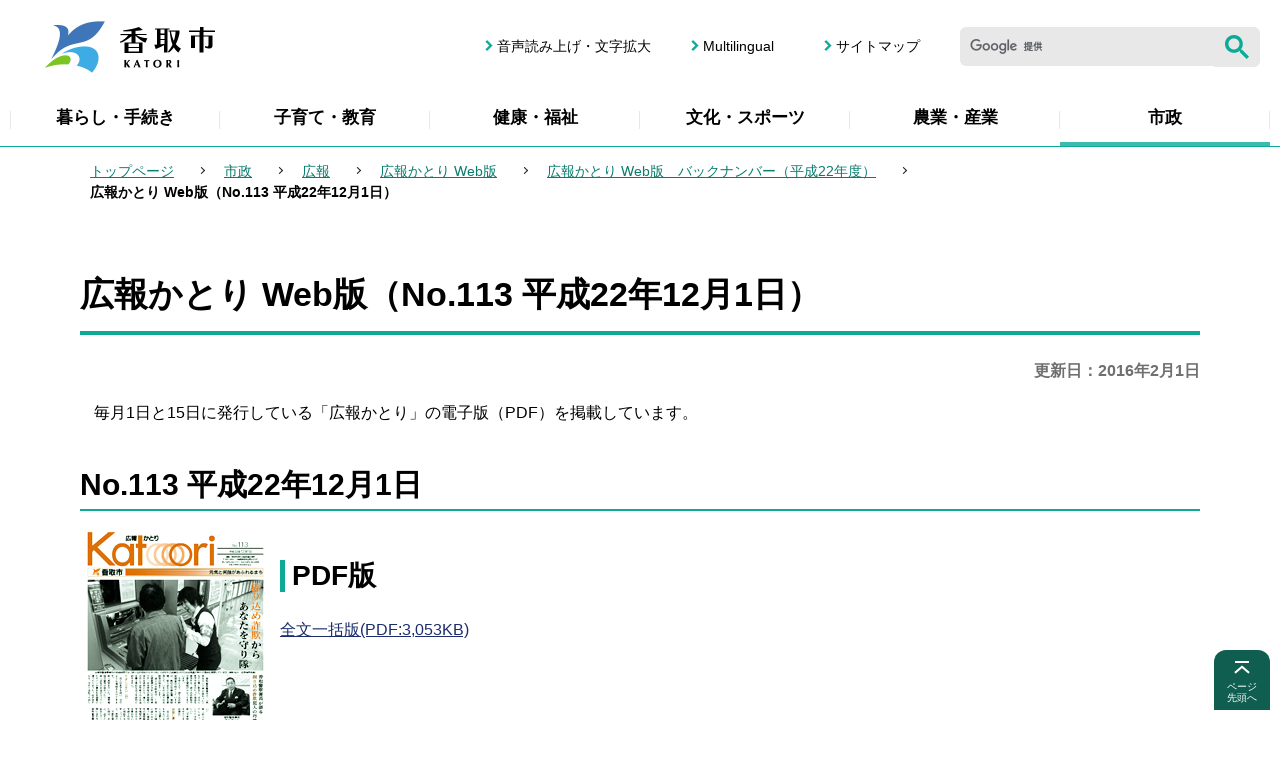

--- FILE ---
content_type: text/html
request_url: https://www.city.katori.lg.jp/government/koho/koho_web/koho_web_h22/koho_20101201.html
body_size: 6053
content:
<!DOCTYPE HTML>
<html lang="ja" >
<head>
<meta name="viewport" content="width=device-width,initial-scale=1.0">
<meta name="referrer" content="no-referrer-when-downgrade">
<meta charset="UTF-8">
<meta http-equiv="X-UA-Compatible" content="IE=edge">
<meta name="Author" content="Katori City">
<link rel="shortcut icon" href="/favicon.ico">
<link rel="apple-touch-icon" href="/images/apple-touch-icon.png">


<meta property="og:title" content="広報かとり Web版（No.113 平成22年12月1日）">
<meta property="og:type" content="article">
<meta property="og:url" content="https://www.city.katori.lg.jp/government/koho/koho_web/koho_web_h22/koho_20101201.html">
<meta property="og:image" content="https://www.city.katori.lg.jp/images/ogp.png">
<meta property="og:description" content="">

<title>広報かとり Web版（No.113 平成22年12月1日）：香取市ウェブサイト</title>
<link rel="stylesheet" media="all" href="/css/style.wysiwyg.css">
<link rel="stylesheet" media="all" href="/css/style.tableconverter.css">
<link rel="stylesheet" media="all" href="/css/style_base.css">
<link rel="stylesheet" media="all" href="/css/style_main.css">
<link rel="stylesheet" media="all" href="/css/2023_style_parts.css">
<link rel="stylesheet" href="/css/2023_style_smph.css" media="screen and (max-width: 767px)">
<link rel="stylesheet" href="/css/2023_style_pc.css" media="screen and (min-width: 768px), print">
<link rel="stylesheet" media="screen" href="/css/lightbox.css">
<link rel="stylesheet" media="print" href="/css/style_print.css">
<script src="/js/jquery.min.js"></script>
<script src="/js/jquery.cookie.min.js"></script>
<script src="/js/lightbox.js"></script>




<script src="/js/analyticscode.js"></script>
</head>
<body id="base">

<div id="basebg">
<noscript>
<p class="jsmessage">香取市ホームページではJavaScriptを使用しています。JavaScriptの使用を有効にしていない場合は、一部の機能が正確に動作しない恐れがあります。<br>お手数ですがJavaScriptの使用を有効にしてください。</p>
</noscript>
<div class="blockjump txtno-display"><a id="PTOP">このページの先頭です</a></div>
<p class="blockskip"><a href="#CONT" class="skip">メニューを飛ばして本文へ</a></p>
<div id="baseall">
<div id="headbgall">
<!-- ======================▼header▼===================== -->
<header>
<div class="header_wp">
<!-- ===▽  SP NAVI  ▽=== -->
<div class="sp_head_wp pc-none">
<div class="sp_headin">
<div id="header_logo"><a href="/index.html"><img src="/images/2023_smph_titlelogo.png" alt="香取市 KATORI" width="175" height="55"></a></div>
<div class="menu_btn_wp">
<button class="button_container" id="toggle01" type="button">
<span class="menu-trigger head_menu_btn01">
<img alt="メニューを開く" src="/images/2023_smph_menu.png">
</span>
<span class="menu_btn01_text">メニュー</span></button>
</div>
</div>


<div id="sp_gnavi_menu">
<!-- ▽▽スマホメニュー：グローバルナビ中身▽▽ -->
<div class="smph_gnavi_wp">
<ul class="smph_gnavi">
<li><a href="/living/index.html">暮らし・手続き</a></li>
<li><a href="/kosodate/index.html">子育て・教育</a></li>
<li><a href="/kenko_fukushi/index.html">健康・福祉</a></li>
<li><a href="/culture_sport/index.html">文化・スポーツ</a></li>
<li><a href="/nogyo_sangyo/index.html">農業・産業</a></li>
<li><a href="/government/index.html">市政</a></li>
</ul>
<ul class="sp_navilist">
<li><a href="/sitemap.html">サイトマップ</a></li>
<li><a href="https://www.zoomsight-sv.jp/KTR/controller/index.html#https://www.city.katori.lg.jp">音声読み上げ・文字拡大</a></li>
<li lang="en"><a href="/multilingual/index.html">Multilingual</a></li>
</ul>
</div>
<!-- △△スマホメニュー：グローバルナビ中身△△ -->
</div>
<!-- ↓google search↓ -->
<div id="sp_kensaku_menu" class="search-wp"><img src="/images/spacer.gif" alt="" width="1" height="1"></div>
<!-- ↑google search↑ -->

</div>
<!-- ===△  SP NAVI  △=== -->

<!-- ===▽  PC  ▽=== -->
<div class="pchead_wp sp-none">
<div class="pchead_wp_in">
<div class="logo"><a href="/index.html"><img src="/images/2023_titlelogo.png" width="220" height="60" alt="香取市：トップページへ"></a></div>

<div class="pcheadmenu">
<div class="navilist_wp">
<ul class="navilist">
<li><a href="https://www.zoomsight-sv.jp/KTR/controller/index.html#https://www.city.katori.lg.jp">音声読み上げ・文字拡大</a></li>
<li class="nav_lang" lang="en"><a href="/multilingual/index.html">Multilingual</a></li>
<li><a href="/sitemap.html">サイトマップ</a></li>
</ul>
<!-- ↓google search↓ -->
<div class="h0search">
<div id="head_search" class="search-wp"><img src="/images/spacer.gif" alt="" width="1" height="1"></div>
</div>
<!-- ↑google search↑ -->
</div>
</div><!--/pcheadmenu-->
</div><!-- /pchead_wp_in -->

<!-- ▽グロナビ▽ -->
<div class="gnavi_wp sp-none">
<nav aria-label="メインメニュー">
<ul class="gnavi" id="gnavi">
<li class="parent"><a href="/living/index.html">暮らし・手続き</a>
<div class="sub" id="sub01">
<div class="sub-bg">
<div class="sub_title_wp">
<p class="sub_title"><a href="/living/index.html"><span class="sub_title_icon">暮らし・手続き</span></a></p>
</div>
<ul class="sub-menu">


<li><a href="/living/anzen_anshin/index.html">安全・安心</a></li>
<li><a href="/living/todokede_toroku/index.html">戸籍届出・登録・証明</a></li>
<li><a href="/living/zeikin/index.html">税金</a></li>
<li><a href="/kenko_fukushi/kokuho/index.html">国民健康保険</a></li>
<li><a href="/living/nenkin/index.html">国民年金</a></li>
<li><a href="/living/gomi_recycling/index.html">ごみ・リサイクル</a></li>
<li><a href="/living/kankyohozen/index.html">環境保全</a></li>
<li><a href="/living/kankyoeisei/index.html">環境衛生</a></li>
<li><a href="/living/bochikaso/index.html">墓地・火葬</a></li>
<li><a href="/living/suido/index.html">水道</a></li>
<li><a href="/living/gesui/index.html">下水道</a></li>
<li><a href="/living/sumai/index.html">住まい・土地</a></li>
<li><a href="/living/kotsu_doro/index.html">交通・道路</a></li>
<li><a href="/living/shohiseikatsu/index.html">消費生活</a></li>
<li><a href="/living/ahiminkatsudo/index.html">市民協働</a></li>
<li><a href="/living/jinken/index.html">人権・ジェンダー・多様性社会</a></li>
<li><a href="/living/sodan/index.html">各種相談</a></li>

</ul>
<p class="close-menu-btn"><button class="return_button"><img src="/images/2023_nav_menu_close.png" alt="閉じる"></button></p></div>
</div>
</li>
<li class="parent"><a href="/kosodate/index.html">子育て・教育</a>
<div class="sub" id="sub02">
<div class="sub-bg">
<div class="sub_title_wp">
<p class="sub_title"><a href="/kosodate/index.html"><span class="sub_title_icon">子育て・教育</span></a></p>
</div>
<ul class="sub-menu">


<li><a href="/kosodate/ninshin_shussan/index.html">妊娠・出産</a></li>
<li><a href="/kosodate/nyuyoji/index.html">乳幼児</a></li>
<li><a href="/kosodate/kenshin/index.html">子どもの健診・予防接種</a></li>
<li><a href="/kosodate/teate_josei/index.html">育児の手当・助成・給付金など</a></li>
<li><a href="/kosodate/shien_sodan/index.html">育児の支援・相談</a></li>
<li><a href="/kosodate/hoikujo_yochien/index.html">保育所・幼稚園</a></li>
<li><a href="/kosodate/gakkokyoiku/index.html">小学校・中学校</a></li>
<li><a href="/kosodate/kodomo_anzen/index.html">子どもの安全を守るために</a></li>
<li><a href="/kosodate/ikusei/index.html">子どもの育成</a></li>
<li><a href="/kosodate/seijinshiki/index.html">二十歳の集い</a></li>
<li><a href="/kosodate/kyoikuiinkai/index.html">教育委員会</a></li>
<li><a href="/kenko_fukushi/kenkoiji_zoshin/nettyusyo-yobou.html">熱中症を予防しましょう</a></li>
<li><a href="/kosodate/kosodate_index/index.html">子育て応援</a></li>

</ul>
<p class="close-menu-btn"><button class="return_button"><img src="/images/2023_nav_menu_close.png" alt="閉じる"></button></p></div>
</div>
</li>
<li class="parent"><a href="/kenko_fukushi/index.html">健康・福祉</a>
<div class="sub" id="sub03">
<div class="sub-bg">
<div class="sub_title_wp">
<p class="sub_title"><a href="/kenko_fukushi/index.html"><span class="sub_title_icon">健康・福祉</span></a></p>
</div>
<ul class="sub-menu">


<li><a href="/kenko_fukushi/kenkoiji_zoshin/index.html">健康維持・増進</a></li>
<li><a href="/kenko_fukushi/kenshin_josei/index.html">成人の検診・助成</a></li>
<li><a href="/kenko_fukushi/kokuho/index.html">国民健康保険</a></li>
<li><a href="/kenko_fukushi/kokikoreisha/index.html">後期高齢者医療</a></li>
<li><a href="/kenko_fukushi/chiikiiryo/index.html">地域医療</a></li>
<li><a href="/kenko_fukushi/koreisha/index.html">高齢者福祉</a></li>
<li><a href="/kenko_fukushi/kaigohoken/index.html">介護保険</a></li>
<li><a href="/kenko_fukushi/shinshin_shogai/index.html">障害者福祉</a></li>
<li><a href="/kenko_fukushi/seikei/index.html">生活支援</a></li>
<li><a href="/kenko_fukushi/saigai/index.html">災害に見舞われたとき</a></li>
<li><a href="/kenko_fukushi/network/index.html">地域福祉</a></li>
<li><a href="/kenko_fukushi/keikaku/index.html">健康・福祉の計画</a></li>

</ul>
<p class="close-menu-btn"><button class="return_button"><img src="/images/2023_nav_menu_close.png" alt="閉じる"></button></p></div>
</div>
</li>
<li class="parent"><a href="/culture_sport/index.html">文化・スポーツ</a>
<div class="sub" id="sub04">
<div class="sub-bg">
<div class="sub_title_wp">
<p class="sub_title"><a href="/culture_sport/index.html"><span class="sub_title_icon">文化・スポーツ</span></a></p>
</div>
<ul class="sub-menu">


<li><a href="/culture_sport/friendlytown/index.html">フレンドリータウン</a></li>
<li><a href="/culture_sport/shogaigakushu/index.html">生涯学習</a></li>
<li><a href="/culture_sport/bunkazai/index.html">文化財</a></li>
<li><a href="/culture_sport/kokusaikoryu/index.html">国際交流</a></li>
<li><a href="/culture_sport/shogai-sport/index.html">生涯スポーツ</a></li>
<li><a href="/culture_sport/kenminnohi/index.html">県民の日・香取市の日など</a></li>
<li><a href="/culture_sport/koedo-marathon/index.html">香取小江戸マラソン</a></li>
<li><a href="/culture_sport/regatta/index.html">香取市民レガッタ</a></li>
<li><a href="/culture_sport/tokyo2020/index.html">東京2020オリンピック・パラリンピック</a></li>
<li><a href="/culture_sport/hyoushou/index.html">表彰</a></li>
<li><a href="/sightseeing/museum/index.html">伊能忠敬記念館</a></li>

</ul>
<p class="close-menu-btn"><button class="return_button"><img src="/images/2023_nav_menu_close.png" alt="閉じる"></button></p></div>
</div>
</li>
<li class="parent"><a href="/nogyo_sangyo/index.html">農業・産業</a>
<div class="sub" id="sub05">
<div class="sub-bg">
<div class="sub_title_wp">
<p class="sub_title"><a href="/nogyo_sangyo/index.html"><span class="sub_title_icon">農業・産業</span></a></p>
</div>
<ul class="sub-menu">


<li><a href="/nogyo_sangyo/norinsuisangyo/index.html">農林水産業の振興</a></li>
<li><a href="/nogyo_sangyo/shikin/index.html">農林水産業の資金援助</a></li>
<li><a href="/nogyo_sangyo/nogyoiinkai/index.html">農業委員会</a></li>
<li><a href="/nogyo_sangyo/shokogyo/index.html">商工業の振興</a></li>
<li><a href="/nogyo_sangyo/kanko/index.html">観光の振興</a></li>
<li><a href="/nogyo_sangyo/kigyoritchi/index.html">企業立地</a></li>
<li><a href="/nogyo_sangyo/shugyoshien/index.html">就労支援</a></li>
<li><a href="/nogyo_sangyo/koryu/index.html">体験農業・都市農村交流</a></li>
<li><a href="/nogyo_sangyo/tokusanhin/index.html">特産品</a></li>

</ul>
<p class="close-menu-btn"><button class="return_button"><img src="/images/2023_nav_menu_close.png" alt="閉じる"></button></p></div>
</div>
</li>
<li class="parent"><a href="/government/index.html">市政</a>
<div class="sub" id="sub06">
<div class="sub-bg">
<div class="sub_title_wp">
<p class="sub_title"><a href="/government/index.html"><span class="sub_title_icon">市政</span></a></p>
</div>
<ul class="sub-menu">


<li><a href="/government/reikishuu/index.html">例規集</a></li>
<li><a href="/government/profile/index.html">市のプロフィール</a></li>
<li><a href="/government/jinko_tokei/index.html">人口・統計</a></li>
<li><a href="/government/zaisei/index.html">財政状況</a></li>
<li><a href="/government/keiyaku/index.html">入札・契約</a></li>
<li><a href="/government/plan_policy/index.html">計画・施策</a></li>
<li><a href="/government/koho/index.html">広報</a></li>
<li><a href="/government/kocho/index.html">広聴</a></li>
<li><a href="/government/jinji/index.html">職員・人事</a></li>
<li><a href="/government/shokuinsaiyo/index.html">職員採用</a></li>
<li><a href="/government/section/index.html">各課の仕事と問い合わせ先</a></li>
<li><a href="/government/kansa/index.html">監査</a></li>
<li><a href="/government/senkyo/index.html">選挙</a></li>
<li><a href="/government/hyousho/index.html">表彰</a></li>
<li><a href="/gikai/index.html">香取市議会</a></li>
<li><a href="/mayor/index.html">Web市長室</a></li>

</ul>
<p class="close-menu-btn"><button class="return_button"><img src="/images/2023_nav_menu_close.png" alt="閉じる"></button></p></div>
</div>
</li>
</ul>
</nav>
<!-- △グロナビ△ -->
</div><!--/pchead_wp-->
<!-- ===△  PC  △=== -->
</div>
</div>
</header>
</div><!-- /div headbgall -->
<!-- ======================▲header▲===================== -->
<div id="basebgwrap">
<div id="basewrap">
<!--▽パンくずナビ▽-->
<nav aria-label="現在位置" class="pankuzu-bg">
<div class="pankuzu">
<p class="pk-img">現在のページ</p>
<ol class="clearfix">
<li><a href="/index.html">トップページ</a></li>
<li><a href="../../../index.html">市政</a></li>
<li><a href="../../index.html">広報</a></li>
<li><a href="../index.html">広報かとり Web版</a></li>
<li><a href="./index.html">広報かとり Web版　バックナンバー（平成22年度）</a></li>
<li class="pk-thispage">広報かとり Web版（No.113 平成22年12月1日）</li>
</ol>
</div>
</nav>
<!--△パンくずナビ△-->
<hr>
<div class="wrap clearfix">
<main id="main" role="main">
<div class="blockjump txtno-display"><a id="CONT">本文ここから</a></div>



<div class="h1bg"><div><h1>広報かとり Web版（No.113 平成22年12月1日）</h1></div></div>




<div class="update clearfix"><p>更新日：2016年2月1日</p></div>




<div class="wysiwyg_wp"><p>毎月1日と15日に発行している「広報かとり」の電子版（PDF）を掲載しています。</p></div>
<div class="h2bg"><div><h2>No.113 平成22年12月1日</h2></div></div>
<div class="img-area-l">
<p class="imglink-txt-left"><img src="koho_20101201.images/hyousi.jpg" width="190" height="290" alt="広報かとり平成22年12月1日号表紙の写真"></p>
<div class="h3bg"><div><h3>PDF版</h3></div></div><p><img class="img-guidance" width="1" height="1" alt="ダウンロードのリンク　新規ウインドウで開きます。" src="/images/spacer.gif"><a href="koho_20101201.files/katori101201-web.pdf" class="resourceLink" target="_blank" rel="noopener noreferrer">全文一括版(PDF:3,053KB)</a></p>
</div>






<p class="dladobereader">
PDF形式のファイルを開くには、Adobe Acrobat Reader が必要です。お持ちでない方は、Adobe社から無償でダウンロードできます。
<a href="https://get.adobe.com/jp/reader/" target="_blank"><img src="/images/get_adobe_reader.png" alt="Get Adobe Acrobat Reader DC　（新規ウインドウで開きます。）" width="158" height="39"></a></p>







<!-- scs_jyogai_start -->
<form action="/cgi-bin/vote/vote.cgi" method="post" id="formmail" name="formmail" class="feedback">
<div class="h2bg"><div><h2>ご意見をお聞かせください</h2></div></div>
<div class="formtxt">
<fieldset class="formtxt_in">
<legend class="form-h3">このページの内容は、わかりやすかったですか？</legend>
<div class="fedd">
<input type="radio" name="question1" value="わかりやすかった" id="q1-point2" checked="checked"><label for="q1-point2">わかりやすかった</label>
<input type="radio" name="question1" value="わかりにくかった" id="q1-point1"><label for="q1-point1">わかりにくかった</label>
</div>
<div>
<input type="hidden" name="url" value="/government/koho/koho_web/koho_web_h22/koho_20101201.html">
<input type="hidden" name="title" value="広報かとり Web版（No.113 平成22年12月1日）">
<input type="hidden" name="tanto" value="秘書広報課　広報広聴班">
<input type="hidden" name="tantocode" value="100010002002">
<input type="hidden" name="hyoukatime" value="">
</div>
</fieldset>
<div class="submitbox"><input type="submit" name="submit" class="fedbt" value="送信"></div>
</div>
</form>
<!-- scs_jyogai_end -->



<div class="contact">
<div class="h2bg"><div><h2>このページの作成担当</h2></div></div>
<p>秘書広報課　広報広聴班<br>
〒287-8501　千葉県香取市佐原ロ2127番地　(市役所4階）<br>
電話：0478-50-1204　<br class="pc-none">ファクス：0478-54-7140</p>
<p class="contact-email"><a class="innerLink" href="https://www.city.katori.lg.jp/cgi-bin/formmail/formmail.cgi?d=koho">このページの作成担当にメールを送る</a></p>

</div>


<div class="txtno-display">本文ここまで</div>
</main><!-- /div main -->
<hr>
<div id="localnavi">
<div class="txtno-display">サブナビゲーションここから</div>
<div class="lobgnavi">

<!-- ▽ローカルナビ▽ -->
<div id="losubnavi" class="lobgbox">
<h2><span>広報かとり Web版　バックナンバー（平成22年度）</span></h2>
<button class="switch_btn" type="button"><img src="/images/2023_losubnavi_open.png" alt="開く" width="26" height="26"></button>
<div class="open_menu"><ul>
<li><a href="/government/koho/koho_web/koho_web_h22/20110315.html">広報かとり Web版（No.120 平成23年3月15日）</a></li>
<li><a href="/government/koho/koho_web/koho_web_h22/koho_20110301.html">広報かとり Web版（No.119 平成23年3月1日）</a></li>
<li><a href="/government/koho/koho_web/koho_web_h22/20110215.html">広報かとり Web版（No.118 平成23年2月15日）</a></li>
<li><a href="/government/koho/koho_web/koho_web_h22/koho_20110201.html">広報かとり Web版（No.117 平成23年2月1日）</a></li>
<li><a href="/government/koho/koho_web/koho_web_h22/koho_20110115.html">広報かとり Web版（No.116 平成23年1月15日）</a></li>
<li><a href="/government/koho/koho_web/koho_web_h22/koho_20110101.html">広報かとり Web版（No.115 平成23年1月1日）</a></li>
<li><a href="/government/koho/koho_web/koho_web_h22/koho_20101215.html">広報かとり Web版（No.114 平成22年12月15日）</a></li>
<li><span class="now">広報かとり Web版（No.113 平成22年12月1日）</span></li>
<li><a href="/government/koho/koho_web/koho_web_h22/koho_20101115.html">広報かとり Web版（No.112 平成22年11月15日）</a></li>
<li><a href="/government/koho/koho_web/koho_web_h22/koho_20101101.html">広報かとり Web版（No.111 平成22年11月1日）</a></li>
<li><a href="/government/koho/koho_web/koho_web_h22/koho_20101015.html">広報かとり Web版（No.110 平成22年10月15日）</a></li>
<li><a href="/government/koho/koho_web/koho_web_h22/koho_20101001.html">広報かとり Web版（No.109 平成22年10月1日）</a></li>
<li><a href="/government/koho/koho_web/koho_web_h22/koho_20100915.html">広報かとり Web版（No.108 平成22年9月15日）</a></li>
<li><a href="/government/koho/koho_web/koho_web_h22/koho_20100901.html">広報かとり Web版（No.107 平成22年9月1日）＆国体特集号</a></li>
<li><a href="/government/koho/koho_web/koho_web_h22/koho_20100815.html">広報かとり Web版（No.106 平成22年8月15日）</a></li>
<li><a href="/government/koho/koho_web/koho_web_h22/koho_20100801.html">広報かとり Web版（No.105 平成22年8月1日）</a></li>
<li><a href="/government/koho/koho_web/koho_web_h22/koho_20100715.html">広報かとり Web版（No.104 平成22年7月15日）</a></li>
<li><a href="/government/koho/koho_web/koho_web_h22/koho_20100701.html">広報かとり Web版（No.103 平成22年7月1日）</a></li>
<li><a href="/government/koho/koho_web/koho_web_h22/koho_20100615.html">広報かとり Web版（No.102 平成22年6月15日）</a></li>
<li><a href="/government/koho/koho_web/koho_web_h22/koho_20100601.html">広報かとり Web版（No.101 平成22年6月1日）</a></li>
<li><a href="/government/koho/koho_web/koho_web_h22/koho_20100515.html">広報かとり Web版（No.100 平成22年5月15日）</a></li>
<li><a href="/government/koho/koho_web/koho_web_h22/koho_20100501.html">広報かとり Web版（No.99 平成22年5月1日）</a></li>
<li><a href="/government/koho/koho_web/koho_web_h22/koho_20100415.html">広報かとり Web版（No.98 平成22年4月15日）</a></li>
<li><a href="/government/koho/koho_web/koho_web_h22/koho_20100401.html">広報かとり Web版（No.97 平成22年4月1日）</a></li>
</ul></div>
</div>
<!-- △ローカルナビ△ -->
</div><!-- /div lobgnavi -->
<div class="txtno-display">サブナビゲーションここまで</div>
</div><!-- /div localnavi -->
</div><!-- /div wrap -->

<hr>
</div><!-- /div basewrap -->
</div><!-- /div basebgwrap -->

<footer>
<div class="foot_wp">
<div class="foot_in_wp">

<div class="footcont">
<div class="footcont_l">
<div class="footer_title_wp">
<h2 class="footer_title">香取市役所</h2>
<span class="footer_title_sub">法人番号9000020122360</span>
</div>
<div class="footadd">
<address>
<p><span class="fadd_ti">住所</span>〒287-8501　千葉県香取市佐原ロ2127番地</p>
<p><span class="fadd_ti">電話</span>0478-54-1111（代表）</p>
<p><span class="fadd_ti">開庁時間</span>月曜～金曜　午前8時30分～午後5時15分（祝日・年末年始を除く）</p>
</address>
</div>
</div>
<div class="footcont_r">
<p class="footbtn"><a href="/shisetsu/shiyakusho/map001.html">市役所・支所へのアクセス</a></p>
<p class="footbtn"><a href="/government/section/index.html">各課の仕事と問い合わせ先</a></p>
</div>
</div>

<div class="copyright_wp">
<ul class="footlist">
<li><a href="/help/guide.html">このサイトについて</a></li>
<li><a href="/help/link.html">リンク集</a></li>
</ul>

<p class="f0copy">
<small><span lang="en">Copyright (C) Katori City. All Rights Reserved.</span></small>
</p>
</div>

<div class="page-top_wp">
<div class="page-top fuwafuwa"><a href="#PTOP">
  <span class="page-top_img"><img src="/images/2023_btn_pagetop.png" alt="" width="20" height="20"></span>
  <span class="page-top_text">ページ<br>先頭へ</span>
</a></div>
</div>
</div></div>
</footer>
</div><!-- /div baseall -->
</div><!-- /div basebg -->
<script src="/js/2023_common.js"></script>
<script src="/js/chatbot.js"></script>

<script type="text/javascript" src="/_Incapsula_Resource?SWJIYLWA=719d34d31c8e3a6e6fffd425f7e032f3&ns=1&cb=214826589" async></script></body>
</html>

--- FILE ---
content_type: text/css
request_url: https://www.city.katori.lg.jp/css/2023_style_smph.css
body_size: 4810
content:
@charset "utf-8";

/* ==========================================================================================
768px 以下の指定 印刷除く
========================================================================================== */

.sp-none {
  display: none !important;
}

img {
  max-width: 100%;
  height: auto;
}


/* 1.5倍に拡大表示 */

input[type="radio"], input[type="chexkbox"], input[type="checkbox"] {
  -webkit-transform: scale(1.5);
  -ms-transform: scale(1.5);
  transform: scale(1.5);
}


/* 大枠 */

#basebg {
  min-width: auto;
  background-color: #FFF;
}

.main {
  padding: 0 0 0 0;
}

#base {
  overflow-y: scroll;
}

.wrap {
  padding: 0;
  text-align: left;
}

.main_inner {
  padding: 0 20px;
}

.wrap {
  padding: 0 20px;
}


/* フォントサイズ
============================== */

body {}

h1 {}

h2 {
    font-size: 2.6rem;
}

h3 {
    font-size: 2.4rem;
}

h4 {
    font-size: 2.0rem;
}

h5 {
    font-size: 1.6rem;
}

h6 {}


/* コンテンツパーツ
============================== */


/* パンくず */

.pankuzu {
  padding: 0;
  margin: 0;
  /* overflow: scroll; */
  /* white-space: nowrap; */
}

.pankuzu ol, .pankuzu ul {
  width: auto;
  /* display: table; */
  padding: 10px 10px 11px;
  margin-left: 0;
  margin-right: 0;
}

.pankuzu ol li, .pankuzu ul li {
  /* float: none; */
  /* display: table-cell; */
  word-wrap: normal;
  word-break: normal;
  padding: 0 26px 0 10px;
  font-size: 1.3rem;
}

.pankuzu li::before {
  right: 5px;
}


/* ページID */

.pagenumber {
  padding: 3px 20px 0 0;
  width: 100%;
  margin: 0 auto -10px auto;
}

p.date-title {
  margin: 4px 0 0;
  font-size: 1.3rem;
}

p.date-title>span {
  padding: 0 0 2px 0;
}


/* 更新日 */

#date_area {
  -webkit-box-pack: start;
  -ms-flex-pack: start;
  justify-content: flex-start;
  -webkit-box-align: end;
  -ms-flex-align: end;
  align-items: flex-end;
  margin: 15px 0 15px;
  -webkit-box-orient: vertical;
  -webkit-box-direction: normal;
  -ms-flex-direction: column;
  flex-direction: column;
}

#sns_btn_wp {
  -webkit-box-pack: end;
  -ms-flex-pack: end;
  justify-content: flex-end;
  padding: 0;
}

.sns_btn {
  margin: 0 10px 0 0;
}

.basic_info_wp {
  -webkit-box-orient: vertical;
  -webkit-box-direction: normal;
  -ms-flex-direction: column;
  flex-direction: column;
  -webkit-box-align: end;
  -ms-flex-align: end;
  align-items: flex-end;
}

.update::before {
  content: none;
}

.update {
  margin: 0;
  padding: 0;
}


/* 大見出し */

.h1bg {
  min-height: 90px;
  width: 100%;
}

.h1bg div {
  width: 100%;
  margin: 0;
  /* padding: 0 20px; */
}

.h1bg h1 {
  margin: 8px 0 16px 0;
  /* padding: 0 0 1px 15px; */
  font-size: 3.0rem;
  /* line-height: 1.6; */
}

.main_title_wp {
  min-height: 90px;
  margin-bottom: 20px;
}


/* 画像寄せ解除 */

p.img-txt-right, p.imglink-txt-right, p.imglink-side2:nth-child(1), p.imglink-side3:nth-child(1), p.imglink-side4:nth-child(1), p.imglink-side5:nth-child(1), .img-center, .img-right, .img-left, .img-only, p.imglink-side2, p.imglink-side3, p.imglink-side4, p.imglink-side5, p.imglink-txt-left, p.imglink-txt-right, .img-area-r p.imglink-txt-right {
  width: auto;
  float: none;
  display: block;
  padding: 10px;
  text-align: center;
  margin-left: 0;
  margin-right: 0;
}


/* 取り込み動画用 */

video, iframe[title="動画"], iframe[src*="youtube"] {
  width: 100% !important;
  max-height: 300px;
  margin: 0 auto;
}


/* 地図パーツ */

.mapimg {
  position: relative;
  height: 0;
  overflow: hidden;
  padding-top: 56.25%;
}

.mapimg>iframe {
  position: absolute;
  top: 0;
  left: 0;
  width: 100%;
  height: 100%;
}

.mapimg {
  padding: 0;
  position: relative;
  padding-bottom: 56.25%;
  padding-top: 30px;
  height: 0;
  overflow: hidden;
}

.mapimg>iframe, .mapimg>object, .mapimg>embed {
  position: absolute;
  top: 0;
  left: 0;
  width: 100%;
  height: 100%;
}

.mapimg {
  float: none;
}


/* googlemapサイズ固定 */

.mapimg>iframe {
  width: 300px !important;
  height: 300px !important;
}


/* 表パーツスクロール切り替え */

.scroll_table {
  overflow-x: auto;
}

.scroll_table_switch a {
  display: block;
  text-align: left;
  float: right;
  -webkit-box-sizing: border-box;
  box-sizing: border-box;
}

table.table01, .scroll_table {
  clear: both;
}


/* 切り替え */

.scroll_table_switch {
  width: 95%;
  margin: 0 auto;
  margin-top: 30px;
  text-align: right;
  margin-bottom: 10px;
  position: relative;
}

.scroll_table_switch>a {
  padding: 10px 60px 10px 10px;
  border: 1px solid #B7B7B7;
}

.scroll_table_switch a {
  border: 1px solid #dddddd;
  display: inline-block;
  background-color: #FFF;
  padding: 7px 43px 7px 15px;
  background-image: url(/images/smph_table_scroll_on.png);
  background-position: right 10px top 50%;
  background-repeat: no-repeat;
  background-size: 24px;
  color: #222222;
  text-decoration: none;
  border-radius: 4px;
}

.scroll_table_switch a.scroll {
  background-image: url(/images/smph_table_scroll_off.png);
  background-position: right 10px top 50%;
  background-repeat: no-repeat;
  background-size: 24px;
}


/* インデックス */


/* am12_縦カード型メニュー */

.menulist2 {
  display: block;
}


/* pdfダウンロード */

.dladobereader {
  display: none;
}


/* 画像拡大パーツ */

#lightbox-container-image-box {
  max-width: 100% !important;
  height: auto !important;
}

#lightbox-container-image-data-box {
  max-width: 100% !important;
}


/* ▽拡大画像3横並び▽ */

.img-area p.img-side3 {
  float: none;
  display: block;
  text-align: center;
  margin: 0 auto;
}

.img-area p.img-side3 img {
  margin: 0;
}

.img-area p.img-side3 span {
  margin: 0;
}


/* サイトマップ
============================== */

ul.site-map li a::before {
  top: 1.05em;
}

.site-li2 {
  display: block;
}

.site-li2 li {
  width: 100%;
  margin-left: 0;
}


/* 第二階層インデックス */

.menu_2nd_new-l {
  width: 100%;
}

.menu_2nd_new-r {
  width: 100%;
}

.menu_2nd_new-wp {
  display: block;
}

.Img_menu_2nd .img-area {
  margin: 0;
  text-align: center;
}


/* インデックスパーツ
============================== */

.menulist {
  padding-bottom: 0;
  -webkit-box-orient: vertical;
  -webkit-box-direction: normal;
  -ms-flex-direction: column;
  flex-direction: column;
}


/* 第二階層メニュー */

.Img_menu_2nd {
  width: 100%;
  padding: 0 10px;
}

.Img_menu_2nd-wp {
  -webkit-box-orient: vertical;
  -webkit-box-direction: normal;
  -ms-flex-direction: column;
  flex-direction: column;
  width: 100%;
}

.Img_menu_2nd img {
  width: 100%;
}


/* 新着情報 */

.info-list span.link a {
  display: inline-block;
  padding: 0 30px 10px 20px;
}

.ichiran-all {
  /* margin: 0 10px; */
  -webkit-box-pack: center;
  -ms-flex-pack: center;
  justify-content: center;
}

.newinfo-box h2 {
  /* padding: 19px 0 20px 15px; */
  padding-bottom: 15px;
  font-size: 2.4rem;
}

.newinfo-box ul.info-list {
  /* margin: 0 10px; */
}

ul.info-list li {
  display: block;
  /* padding: 10px; */
}

ul.info-list .date, .allNewsList-wp .info-list li span.date {
  width: 100%;
  display: block;
  padding: 10px 5px 0 20px;
  color: #555555;
}


/* メニューパーツ */

ul.site-map, ul.norcor {
  padding: 0 0 .85em 0;
}

ul.site-map li::before {
  top: 1em;
  left: 15px;
}

ul.site-map li a, ul.norcor li a, ul.site-li li a, .site-li a[href$="/index.html"], .norcor a[href$="/index.html"], .site-li a:not([href$="/index.html"]), .norcor a:not([href$="/index.html"]) {
  display: inline-block !important;
  padding: 12px 25px 12px 15px;
  background-repeat: no-repeat;
  background-position: 6px .88em;
  padding-left: 30px;
  line-height: 1.3;
}

ul.site-map li a[href$="/index.html"], ul.norcor li a[href$="/index.html"], ul.site-li li a[href$="/index.html"], .site-li a[href$="/index.html"], .norcor a[href$="/index.html"] {
  background-image: url(/images/c_icon_idx.png);
  background-repeat: no-repeat;
  background-position: 3px 0.88em;
}

ul.site-map li a:not([href$="/index.html"]), ul.norcor li a:not([href$="/index.html"]), ul.site-li li a:not([href$="/index.html"]), .site-li a:not([href$="/index.html"]), .norcor a:not([href$="/index.html"]) {
  background-image: url(/images/c_icon_cont.png);
  background-repeat: no-repeat;
  background-position: 3px 0.88em;
}

ul.site-map li, ul.norcor li, ul.site-li li {
  position: relative;
  display: block;
  padding: 0;
  border-bottom: 1px solid #E4E4E4;
  background-image: none;
  margin-bottom: 0;
  margin: 0;
}

ul.site-li-2 {
  display: block;
}

.m-title {
  margin-top: .8em;
}

.m-box2, .m-box3, .m-box4, .sitelist .s-box {
  width: 100%;
  padding-right: 0;
  -ms-flex-preferred-size: 100%;
  flex-basis: 100%;
  max-width: 100%;
  margin: 0 !important;
}

ul.site-li {
  padding-top: 0;
  padding-left: 0;
  padding-right: 0;
}

ul.norcor li a::before {
  content: none;
}

ul.site-li li a::before {
  content: none;
}

span.menu_summary {
  padding-left: 30px;
  padding-right: 25px;
  padding-bottom: 12px;
}

ul.norcor.menu_4col>li {
  width: 100%;
}

ul.norcor.menu_4col {
  display: block;
}

.m-box2 .img-area-l {
  padding-left: 0;
  padding-right: 0;
}

.s-box-clear {
  display: none;
}

.s-box-2nd {
  width: 100%;
  float: none;
}


/* 全新着 */

.allNewsList-wp .info-list li {
  display: block;
  padding: 0;
}

.allNewsList-wp .info-list li a {
  padding-top: 6px;
}

.allNewsList-wp .info-list li span.link a::before {}

.allNewsList-wp .info-list span a::before {
  top: 10px;
}

.allNewsList-wp .info-list li span.date {
  padding-left: 10px;
  line-height: 1;
}


/* 開閉メニュー */

.m-box2 .switch_btn {
  top: 25px;
}


/* イベントカレンダー
============================== */

.calicon-li li, .calicon-li li:nth-of-type(-n+4) {
  width: calc((100% - 6px) / 3);
  margin: 3px 3px 0 0;
}

.calicon-li li:nth-of-type(-n+3) {
  margin-top: 0;
  /* margin-right: 0; */
}

.calicon-li li:nth-child(even) {
  /* margin-right: 0; */
}

#eventrecent ul li span {
  display: none;
}

.evecal_directorylist {
  padding: 14px;
}

.calbt-li {
  display: block;
}

.evecal_calbt li a {
  max-width: 335px;
  width: 100%;
}

.evecal_calbt li {
  text-align: center;
}

.calbt_img01 {
  width: 100%;
  margin-bottom: 20px;
}

.calbt_img02 {
  width: 100%;
}

.calicon-li {
  padding: 0;
}

#calendarlist td.date {
  min-width: auto;
}

#eventdeadline ul li {
  display: block;
}

#eventdeadline ul li span.ecate1.e4 {
  padding-left: 1.2em;
}

.calwrap .thismonth {
  font-size: 2.0rem;
}

.calwrap .nextmonth {
  font-size: 1.6rem;
}

.calwrap .lastmonth {
  font-size: 1.6rem;
}

.eve_multiple_wp {
  display: block;
}

.calbt_img01_wp {
  display: block;
}

.calbt_img01_text02 {
  display: inline;
}

.calbt_img01_text_r {
  text-align: center;
  display: block;
}

#calendarlist tr>td:first-child, #calendarlist td.date {
  min-width: 90px;
}

#calendarlist td {
  font-size: 1.6rem;
}

span.calendar_day {
  font-size: 2.2rem;
  padding: 5px 15px 0 15px;
}

#calendarlist th {
  font-size: 1.6rem;
  height: 50px;
}

.calicon-li li {
  /* padding-left: 35px; */
  /* padding-top: 30px; */
}

#calendarlist td.date span {
  display: block;
  text-align: center;
}

.calicon-li img {
  left: 50%;
  top: 10px;
  -webkit-transform: translate(-50%, 0);
  -ms-transform: translate(-50%, 0);
  transform: translate(-50%, 0);
}

.calicon-li li a {
  padding-right: 10px;
}

.calicon-li li a, .calicon-li li .current {
  padding: 50px 10px 10px 10px;
  text-align: center;
  -webkit-box-pack: center;
  -ms-flex-pack: center;
  justify-content: center;
  -webkit-box-align: center;
  -ms-flex-align: center;
  align-items: center;
}

.calicon-li li:nth-of-type(3n) {
  margin-right: 0;
}


/* ローカルナビ
============================== */

#localnavi {
  margin: 60px 0 0;
}

#losubnavi h2 span.lobox_img {
  padding: 16px 50px 15px 20px;
}

.lo_switch_menu {
  border-radius: 12px;
  position: relative;
}

.lo_switch_menu .lonavi_inner {
  display: none;
}

.lo_switch_menu .acd01_bt {
  position: absolute;
  top: 23px;
  right: 30px;
  border: none;
  margin: 0;
}


/* ▽このページを見ている人はこんなページも見ています▽ */

.lorecommend h2 span.lobox_img {
  padding: 13px 5px 13px 55px;
}

.lorecommend ul {
  -webkit-box-orient: vertical;
  -webkit-box-direction: normal;
  -ms-flex-direction: column;
  flex-direction: column;
  padding: 0;
}

.lorecommend ul li:first-of-type, .lorecommend ul li {
  padding: 0;
  border-bottom: 1px solid #E4E4E4;
}

.lorecommend li a {
  display: inline-block !important;
  padding: 12px 0;
}

.lorecommend ul li::after {
  content: none;
}


/* 情報が見つからないときは */

.lo_johomitsukaranai a {
  padding: 15px 8px 16px 43px;
  min-height: 60px;
}


/* 評価エリア */

form.feedback .form-h3 {
  font-size: 1.6rem;
  display: block;
  padding-top: 10px;
}

input[type="radio"] {
  float: left;
  clear: both;
  margin: 8px 10px 0 4px;
}

form.feedback label {
  display: block;
  margin-bottom: 10px;
  float: none;
  padding-bottom: 10px;
}

legend.form-h3 {
  margin-bottom: 10px;
}

.formtxt legend {
  padding-left: 15px;
}

#formmail h2 {
  font-size: 2.0rem;
}

form.feedback {
  -webkit-box-orient: vertical;
  -webkit-box-direction: normal;
  -ms-flex-direction: column;
  flex-direction: column;
  padding: 30px 15px 20px 15px;
}

.formtxt {
  -webkit-box-orient: vertical;
  -webkit-box-direction: normal;
  -ms-flex-direction: column;
  flex-direction: column;
}

form.feedback .fedd input {
  margin: 8px 15px 0 0;
}

form.feedback .fedd {
  padding: 10px;
  font-size: 1.6rem;
}

.formtxt_in {
  padding: 10px;
  width: 100%;
}

.submitbox .fedbt {
  width: 100%;
  padding: 16px 20px;
  min-width: auto;
}

.submitbox {
  width: 100%;
}

form.feedback .formtxt {
  padding: 0;
  width: 100%;
}

form.feedback .h2bg {
  padding: 0 10px 20px 10px;
  width: 100%;
  text-align: center;
}

form.feedback .h2bg::after {
  width: 100%;
  height: 1px;
  top: 100%;
}


/* 問い合わせエリア */

.contact {
  -webkit-box-orient: vertical;
  -webkit-box-direction: normal;
  -ms-flex-direction: column;
  flex-direction: column;
  padding: 30px 15px 20px 15px;
}

.contact .h2bg {
  padding: 0 10px 20px 10px;
  width: 100%;
  text-align: center;
}

.contact .h2bg::after {
  width: 100%;
  height: 1px;
  top: 100%;
}

.contact p {
  padding: 10px 10px 30px 10px;
  width: 100%;
}

.contact-email a {
  text-align: center;
  width: 100%;
  padding: 16px 20px 16px 40px;
  min-width: auto;
}


/* ===============================================
  広告エリア(トップ／次階層共通) 
================================================= */

.kokoku_wp {
  padding: 20px 0 35px;
}

.kokoku {
  width: auto;
  margin: 0;
  -webkit-box-orient: vertical;
  -webkit-box-direction: reverse;
  -ms-flex-direction: column-reverse;
  flex-direction: column-reverse;
}

.kokoku ul {
  width: 100%;
  margin: 0 auto;
  padding: 0 40px;
  -webkit-box-orient: vertical;
  -webkit-box-direction: normal;
  -ms-flex-direction: column;
  flex-direction: column;
  -webkit-box-pack: center;
  -ms-flex-pack: center;
  justify-content: center;
}

.kokoku ul li {
  margin: 0 0 10px 0;
  width: 100%;
  text-align: center;
}

.kokoku ul li img {
  /* width: 107px; */
  /* height: auto; */
}

.kokoku_wp p {
  margin: 10px 10px 30px 0;
  padding: 0;
}


/* ==================================================
ヘッダエリア
================================================== */

.sp_headin {
  display: -webkit-box;
  display: -ms-flexbox;
  display: flex;
  -webkit-box-pack: justify;
  -ms-flex-pack: justify;
  justify-content: space-between;
  background-color: #FFF;
  padding: 0;
  -webkit-box-align: center;
  -ms-flex-align: center;
  align-items: center;
}

#header_logo {
  -ms-flex-item-align: center;
  -ms-grid-row-align: center;
  align-self: center;
  margin: 0 15px;
  font-size: 1.5rem;
  padding: 8px 0;
}

.menu_btn_wp {
  display: -webkit-box;
  display: -ms-flexbox;
  display: flex;
  margin-right: 10px;
}

.button_container {
  display: -webkit-box;
  display: -ms-flexbox;
  display: flex;
  -webkit-box-orient: vertical;
  -webkit-box-direction: normal;
  -ms-flex-direction: column;
  flex-direction: column;
  border: 2px solid #0caa97;
  min-width: 48px;
  min-height: 48px;
  border-radius: 6px;
  -webkit-box-align: center;
  -ms-flex-align: center;
  align-items: center;
  -ms-flex-pack: distribute;
  justify-content: space-around;
  padding: 3px 0 0 0;
}

.button_container.menu-open {
  background-color: #0caa97;
}

.menu_btn01_text {
  font-size: 1.0rem;
}

.head_menu_btn01 img {
  height: 19px;
}


/*   検索(google search)   */

.search-wp {
  padding: 5px 10px 15px 10px;
}


/*   header_menu(グロナビメニュー) 
------------------ */

.smph_gnavi_wp {
  padding: 10px 10px 20px;
}

ul.smph_gnavi {
  padding: 0;
}

ul.smph_gnavi li {
  border-bottom: 1px solid #e8e8e8;
  padding: 0;
}

ul.smph_gnavi li:first-of-type {
  border-top: 1px solid #e8e8e8;
}

ul.smph_gnavi li:last-of-type a {
  border-radius: 0 0 12px 12px;
}

ul.smph_gnavi li a {
  color: #000;
  text-decoration: none;
  padding: 14px 22px 14px 15px;
  display: block;
  font-size: 1.7rem;
  font-weight: bold;
  position: relative;
}

ul.smph_gnavi li a::after {
  position: absolute;
  top: 24px;
  right: 15px;
  display: block;
  content: ' ';
  width: 8px;
  height: 8px;
  border-top: 2px solid #0caa97;
  border-right: 2px solid #0caa97;
  -webkit-transform: rotate(45deg);
  -ms-transform: rotate(45deg);
  transform: rotate(45deg);
}

ul.sp_navilist {
  margin: 20px 0 0 0;
  padding: 0;
  display: -webkit-box;
  display: -ms-flexbox;
  display: flex;
  -ms-flex-wrap: wrap;
  flex-wrap: wrap;
}

ul.sp_navilist li {
  margin: 0;
  padding: 0;
  background: none;
  width: calc(100% / 3);
  display: -webkit-box;
  display: -ms-flexbox;
  display: flex;
  -webkit-box-orient: vertical;
  -webkit-box-direction: normal;
  -ms-flex-direction: column;
  flex-direction: column;
  font-size: 1.4rem;
  text-align: center;
  line-height: 1.3;
}

ul.sp_navilist li::after {
  content: "";
  display: inline-block;
  width: 1px;
  height: 20px;
  background-color: #e8e8e8;
  position: absolute;
  top: 50%;
  right: 0;
  -webkit-transform: translateY(-50%);
  -ms-transform: translateY(-50%);
  transform: translateY(-50%);
}

ul.sp_navilist li:last-of-type::after {
  content: none;
}

ul.sp_navilist li a {
  display: -webkit-box;
  display: -ms-flexbox;
  display: flex;
  -webkit-box-align: center;
  -ms-flex-align: center;
  align-items: center;
  -webkit-box-pack: center;
  -ms-flex-pack: center;
  justify-content: center;
  padding: 5px 15px;
  color: #000;
  -webkit-box-flex: 1;
  -ms-flex-positive: 1;
  flex-grow: 1;
  text-decoration: none;
}


/* =====================
重要なお知らせ
===================== */

.important_item {
  display: block;
  padding: 10px 20px 10px;
  width: 100%;
}

.important_item .title {
  width: 100%;
  /* border-radius: 12px 12px 0 0; */
  padding: 10px 10px;
  text-align: left;
  -webkit-box-pack: start;
  -ms-flex-pack: start;
  justify-content: flex-start;
}

#kinkyu {
  /* border-radius: 0 0 12px 12px; */
  padding: 0;
}


/* ==================================================
フッタエリア
================================================== */

h2.footer_title {
  padding-right: 15px;
}

.footcont {
  background-size: 465px;
  background-position: center bottom -100px;
  padding: 50px 10px;
}

.footadd>address>p span.fadd_ti {
  display: block;
}

.footbtn a {
  width: 100%;
}

.footcont_r {
  width: 100%;
}

.footadd>address>p {
  margin-bottom: 15px;
}

.footlist {
  -webkit-box-orient: vertical;
  -webkit-box-direction: normal;
  -ms-flex-direction: column;
  flex-direction: column;
  width: 100%;
  border-bottom: 1px solid #e8e8e8;
  padding: 0 10px;
}

.footlist li a {
  background-image: none;
  color: #000;
  text-decoration: none;
  padding: 15px 22px 15px 25px;
  position: relative;
  display: block;
}

.footlist li a::after {
  position: absolute;
  top: 1.2em;
  right: 15px;
  display: block;
  content: ' ';
  width: 6px;
  height: 6px;
  border-top: 2px solid #0caa97;
  border-right: 2px solid #0caa97;
  -webkit-transform: rotate(45deg);
  -ms-transform: rotate(45deg);
  transform: rotate(45deg);
}

.footlist li {
  padding: 0;
}

.footlist li:first-child {
  border-bottom: 1px solid #e8e8e8;
  padding: 0;
}

.copyright_wp {
  padding: 0;
}

.f0copy {
  font-size: 1.2rem;
  padding: 20px 0;
  text-align: center;
  display: block;
  width: 100%;
}


/* =====================
香取専用パーツ
===================== */

.ichiran-all div a {
  padding: 5px 50px 5px 34px;
}

.ichiran-all {
  right: 10px;
}

.newinfo-box {
  padding: 20px 10px;
}

.allNewsLink_wp {
  -webkit-box-orient: vertical;
  -webkit-box-direction: normal;
  -ms-flex-direction: column;
  flex-direction: column;
}

.allNewsLink_wp .newinfo-box {
  width: 100%;
  margin: 0;
}

.manual .info-list span.link a {
  padding: 10px 30px 10px 20px;
}

.allNewsLink_wp {
  margin: 10px 0 40px 0;
}

.allNewsLink_wp .newinfo-box+.newinfo-box {
  margin-top: 4px;
}

ul.img_btn_link {
  -webkit-box-orient: vertical;
  -webkit-box-direction: normal;
  -ms-flex-direction: column;
  flex-direction: column;
}

ul.img_btn_link li {
  width: 100%;
  margin: 0 0 16px 0;
}

ul.img_btn_link li:last-of-type {
  margin-bottom: 0;
}

ul.text_btn_link {
  -webkit-box-orient: vertical;
  -webkit-box-direction: normal;
  -ms-flex-direction: column;
  flex-direction: column;
}

ul.text_btn_link li {
  width: 100%;
  margin: 0 0 16px 0;
}

ul.text_btn_link li:last-of-type {
  margin-bottom: 0;
}

.imgLink_all {
  -webkit-box-orient: vertical;
  -webkit-box-direction: normal;
  -ms-flex-direction: column;
  flex-direction: column;
}

.imgLink_wp {
  width: 100%;
  margin: 0 0 30px 0;
}

ul.imgButton_wp li {
  width: calc((100% - 37px) / 2);
}

ul.imgButton_wp li:nth-of-type(2n) {
  margin-right: 0;
}

ul.imgButton_wp li:nth-of-type(9n) {
  margin-right: auto;
}

.manual .info-list .date+.link a {
  padding-top: 0;
}

.imgLink_title {
  font-size: 1.8rem;
}

--- FILE ---
content_type: application/javascript
request_url: https://www.city.katori.lg.jp/_Incapsula_Resource?SWJIYLWA=719d34d31c8e3a6e6fffd425f7e032f3&ns=1&cb=214826589
body_size: 19569
content:
var _0xeb80=['\x77\x36\x33\x44\x67\x63\x4f\x6d','\x77\x35\x34\x59\x59\x48\x33\x43\x73\x57\x38\x63\x77\x34\x5a\x36','\x61\x68\x48\x44\x69\x51\x49\x69\x4d\x53\x45\x76\x77\x6f\x30\x4e\x77\x72\x76\x44\x73\x73\x4f\x4a\x77\x36\x33\x43\x74\x48\x52\x79\x63\x51\x3d\x3d','\x46\x73\x4b\x50\x77\x34\x59\x46','\x47\x73\x4b\x72\x77\x35\x55\x76\x77\x34\x59\x6b\x56\x51\x3d\x3d','\x63\x73\x4f\x38\x77\x71\x7a\x43\x6c\x79\x42\x37\x4e\x55\x68\x4b\x54\x30\x6e\x43\x6e\x58\x56\x58\x77\x35\x42\x7a\x77\x72\x77\x63\x77\x35\x6c\x48\x77\x36\x72\x44\x76\x6c\x6a\x44\x6f\x73\x4b\x5a\x61\x73\x4b\x77\x42\x6d\x2f\x43\x6d\x73\x4b\x2f\x52\x4d\x4b\x76\x4a\x63\x4b\x77\x77\x70\x44\x44\x73\x55\x2f\x44\x67\x6c\x58\x43\x6c\x6a\x68\x7a\x77\x70\x6a\x43\x68\x63\x4b\x6a\x77\x70\x62\x43\x75\x38\x4b\x72\x77\x34\x76\x44\x6c\x6e\x48\x44\x72\x63\x4f\x5a\x77\x70\x48\x44\x6f\x4d\x4f\x44\x77\x72\x74\x47\x77\x72\x72\x44\x71\x54\x33\x43\x6a\x63\x4b\x39','\x66\x67\x50\x43\x69\x63\x4f\x4e\x77\x72\x46\x37','\x54\x44\x48\x43\x6a\x77\x3d\x3d','\x77\x34\x4d\x56\x52\x30\x44\x43\x70\x6b\x4c\x44\x71\x32\x62\x43\x6b\x73\x4f\x30\x77\x71\x59\x4a\x52\x38\x4f\x6c\x63\x4d\x4f\x47\x77\x71\x34\x3d','\x4b\x6d\x4c\x43\x68\x48\x46\x79','\x77\x35\x76\x43\x68\x6b\x62\x44\x74\x73\x4b\x45\x45\x4d\x4f\x74\x77\x37\x59\x62\x77\x6f\x73\x3d','\x77\x36\x68\x51\x42\x68\x54\x43\x71\x4d\x4b\x48\x77\x70\x72\x44\x73\x33\x56\x73','\x56\x38\x4b\x6a\x77\x70\x41\x32\x77\x70\x46\x78','\x48\x38\x4f\x4b\x77\x6f\x6b\x3d','\x77\x35\x54\x44\x76\x79\x4d\x3d','\x51\x4d\x4f\x5a\x5a\x77\x3d\x3d','\x48\x38\x4f\x6f\x77\x71\x34\x3d','\x77\x37\x66\x44\x74\x73\x4f\x47','\x77\x36\x37\x44\x68\x73\x4f\x6e','\x66\x73\x4f\x36\x45\x4d\x4f\x44\x61\x38\x4b\x58\x77\x70\x76\x43\x73\x6a\x58\x43\x6f\x67\x3d\x3d','\x77\x34\x4c\x44\x76\x41\x4c\x44\x70\x31\x62\x43\x69\x67\x3d\x3d','\x77\x36\x51\x58\x63\x51\x3d\x3d','\x77\x36\x2f\x44\x76\x73\x4b\x56\x65\x73\x4b\x6d\x46\x51\x3d\x3d','\x64\x55\x55\x52','\x77\x34\x37\x43\x74\x6d\x41\x3d','\x66\x4d\x4f\x6e\x56\x51\x3d\x3d','\x51\x73\x4b\x54\x77\x72\x59\x3d','\x59\x79\x6e\x44\x69\x51\x3d\x3d','\x77\x36\x68\x51\x42\x68\x54\x43\x71\x73\x4b\x63','\x77\x37\x76\x43\x69\x58\x45\x3d','\x42\x38\x4f\x65\x77\x70\x56\x4d\x63\x4d\x4b\x4c','\x48\x73\x4b\x44\x77\x37\x6b\x3d','\x45\x73\x4f\x67\x5a\x41\x3d\x3d','\x53\x38\x4b\x51\x77\x35\x6f\x3d','\x62\x68\x76\x43\x6e\x53\x6a\x43\x6c\x6e\x45\x3d','\x77\x34\x6e\x44\x68\x48\x34\x3d','\x47\x48\x2f\x43\x6d\x6c\x70\x62\x63\x67\x3d\x3d','\x77\x34\x48\x44\x71\x73\x4b\x39','\x58\x67\x76\x43\x72\x41\x3d\x3d','\x77\x36\x72\x43\x67\x31\x38\x3d','\x77\x36\x55\x68\x51\x51\x3d\x3d','\x77\x37\x54\x44\x70\x4d\x4b\x65\x4c\x54\x38\x73','\x4f\x38\x4f\x6d\x77\x71\x6b\x3d','\x77\x35\x35\x67\x4d\x41\x3d\x3d','\x55\x43\x42\x69\x77\x72\x66\x43\x74\x38\x4f\x69','\x77\x35\x7a\x44\x71\x53\x34\x3d','\x4d\x4d\x4f\x48\x77\x6f\x30\x3d','\x65\x6c\x51\x52\x77\x37\x46\x31','\x53\x45\x63\x36\x4b\x4d\x4f\x65\x77\x35\x45\x3d','\x51\x38\x4f\x4f\x41\x73\x4b\x4f\x51\x63\x4b\x57\x77\x70\x7a\x43\x74\x67\x54\x43\x69\x51\x73\x35\x77\x72\x5a\x55','\x77\x71\x7a\x43\x71\x38\x4b\x41\x4c\x4d\x4f\x66\x61\x41\x3d\x3d','\x53\x46\x59\x50\x77\x37\x6c\x34','\x77\x37\x37\x44\x6c\x4d\x4b\x4a','\x77\x35\x45\x4d\x44\x43\x67\x77\x77\x34\x67\x3d','\x77\x36\x74\x58\x77\x70\x33\x44\x71\x4d\x4b\x4e\x43\x67\x3d\x3d','\x77\x37\x46\x4d\x77\x70\x76\x44\x76\x73\x4b\x42\x4e\x38\x4f\x68','\x48\x67\x78\x70\x5a\x38\x4b\x33\x77\x72\x67\x3d','\x77\x36\x58\x43\x72\x33\x77\x3d','\x63\x30\x77\x35\x43\x4d\x4f\x65\x77\x36\x37\x43\x6d\x77\x3d\x3d','\x46\x33\x4c\x43\x6c\x55\x39\x75\x62\x67\x3d\x3d','\x43\x63\x4b\x72\x77\x35\x49\x50','\x66\x57\x50\x43\x76\x6a\x54\x43\x67\x77\x6f\x3d','\x77\x71\x67\x4b\x4e\x67\x3d\x3d','\x77\x6f\x46\x76\x77\x37\x30\x35\x66\x43\x50\x43\x6f\x43\x58\x44\x6c\x32\x35\x58\x77\x35\x6a\x43\x75\x30\x49\x7a\x77\x37\x44\x44\x71\x4d\x4b\x50\x77\x6f\x31\x2f\x48\x63\x4f\x48\x47\x43\x72\x43\x70\x63\x4f\x5a\x77\x36\x62\x44\x6f\x63\x4f\x7a\x77\x72\x4e\x75\x49\x68\x51\x42\x52\x6b\x76\x43\x6a\x31\x72\x43\x73\x38\x4f\x71\x77\x35\x7a\x44\x6c\x55\x6a\x44\x6b\x48\x78\x31\x77\x72\x68\x59\x64\x51\x3d\x3d','\x48\x67\x6c\x6e\x66\x63\x4b\x33','\x42\x30\x42\x49\x77\x34\x34\x3d','\x77\x37\x2f\x43\x75\x33\x45\x3d','\x43\x68\x35\x48','\x77\x35\x62\x44\x72\x69\x62\x44\x68\x4d\x4f\x47\x77\x36\x2f\x44\x6d\x67\x30\x3d','\x61\x6b\x30\x74','\x55\x73\x4f\x6f\x56\x67\x3d\x3d','\x56\x53\x56\x67','\x47\x31\x42\x56\x77\x34\x48\x43\x6e\x58\x55\x3d','\x4b\x38\x4b\x32\x77\x72\x51\x3d','\x77\x70\x50\x44\x6a\x38\x4f\x35\x77\x72\x62\x43\x76\x4d\x4f\x4c\x41\x63\x4f\x79\x77\x35\x58\x43\x70\x67\x3d\x3d','\x57\x45\x34\x43\x77\x36\x4a\x50\x77\x37\x52\x69\x77\x71\x62\x43\x6b\x6e\x6f\x3d','\x77\x71\x63\x36\x43\x51\x3d\x3d','\x77\x36\x64\x64\x43\x51\x48\x43\x6e\x38\x4b\x41','\x47\x63\x4f\x38\x77\x35\x70\x56\x77\x72\x38\x64\x55\x52\x59\x3d','\x58\x33\x50\x43\x67\x67\x3d\x3d','\x77\x36\x44\x44\x73\x38\x4b\x61\x62\x38\x4b\x54\x43\x51\x3d\x3d','\x58\x4d\x4b\x2f\x77\x36\x35\x32','\x77\x34\x58\x44\x68\x73\x4b\x2b','\x42\x45\x42\x5a\x77\x35\x58\x43\x6e\x57\x38\x3d','\x61\x52\x4c\x44\x69\x51\x3d\x3d','\x50\x7a\x4e\x4b','\x59\x77\x6e\x43\x6b\x51\x3d\x3d','\x77\x34\x34\x34\x77\x70\x63\x62\x55\x6e\x4c\x44\x72\x33\x7a\x44\x6f\x73\x4f\x4e\x77\x71\x63\x39\x65\x54\x5a\x36\x77\x35\x33\x43\x6d\x68\x4d\x66\x77\x70\x78\x65\x4b\x73\x4f\x64\x77\x70\x2f\x43\x69\x73\x4f\x64\x77\x70\x41\x67\x61\x77\x6e\x44\x6d\x6b\x7a\x44\x6d\x48\x7a\x43\x74\x63\x4f\x61\x77\x71\x34\x72\x54\x4d\x4f\x77','\x77\x36\x6a\x44\x75\x73\x4f\x4e','\x47\x55\x39\x57','\x77\x34\x2f\x44\x72\x67\x34\x3d','\x56\x79\x76\x44\x6b\x77\x3d\x3d','\x77\x34\x44\x44\x69\x73\x4f\x5a','\x43\x77\x4e\x4b','\x45\x4d\x4f\x55\x57\x51\x3d\x3d','\x77\x71\x50\x43\x6f\x63\x4b\x42\x49\x4d\x4f\x43\x5a\x51\x3d\x3d','\x52\x38\x4b\x2b\x77\x70\x4d\x33\x77\x71\x52\x33','\x42\x73\x4b\x52\x77\x34\x4d\x4a\x77\x36\x50\x43\x6f\x38\x4b\x49\x77\x35\x34\x3d','\x42\x73\x4b\x47\x77\x70\x63\x3d','\x77\x72\x76\x43\x72\x4d\x4b\x6c','\x77\x37\x54\x44\x6d\x56\x41\x3d','\x4c\x63\x4f\x55\x61\x53\x30\x39\x51\x51\x3d\x3d','\x77\x35\x66\x43\x76\x38\x4b\x62','\x77\x70\x62\x43\x71\x4d\x4b\x42\x4d\x63\x4f\x41\x4f\x6c\x68\x4f\x46\x73\x4f\x67\x77\x37\x39\x51\x4a\x38\x4f\x57\x42\x68\x38\x4a\x77\x34\x6c\x67\x64\x41\x37\x44\x6d\x63\x4f\x6e\x63\x6a\x34\x47\x77\x72\x48\x44\x76\x45\x6a\x43\x6a\x44\x6e\x43\x76\x53\x7a\x44\x74\x63\x4f\x67\x4e\x63\x4b\x39\x77\x34\x67\x61\x53\x51\x3d\x3d','\x77\x37\x45\x70\x77\x37\x4e\x70\x4e\x67\x3d\x3d','\x63\x63\x4f\x33\x48\x38\x4f\x57\x58\x4d\x4b\x51','\x66\x38\x4b\x39\x77\x36\x77\x3d','\x50\x73\x4b\x4c\x77\x35\x77\x48\x41\x73\x4b\x45','\x57\x7a\x58\x43\x75\x77\x3d\x3d','\x64\x38\x4f\x66\x77\x70\x76\x43\x74\x67\x3d\x3d','\x77\x6f\x50\x44\x67\x73\x4f\x73\x77\x70\x44\x43\x6c\x73\x4f\x4a\x41\x41\x3d\x3d','\x77\x37\x66\x44\x74\x51\x6f\x3d','\x41\x38\x4f\x54\x77\x6f\x42\x71\x57\x4d\x4b\x53\x77\x72\x63\x3d','\x77\x37\x76\x44\x76\x63\x4b\x33','\x77\x35\x72\x44\x74\x38\x4b\x64','\x59\x38\x4f\x77\x77\x6f\x4e\x4c\x77\x6f\x48\x43\x6d\x6a\x6e\x44\x74\x4d\x4b\x68\x56\x51\x3d\x3d','\x47\x52\x5a\x4d\x57\x63\x4b\x58\x77\x70\x6c\x41\x77\x35\x49\x41\x54\x47\x6f\x3d','\x4d\x63\x4b\x42\x77\x35\x30\x4c\x48\x38\x4b\x4a','\x77\x34\x51\x6a\x47\x77\x3d\x3d','\x41\x4d\x4f\x71\x77\x6f\x77\x3d','\x51\x38\x4b\x57\x77\x36\x45\x3d','\x4a\x68\x64\x65','\x43\x4d\x4b\x65\x77\x70\x2f\x43\x73\x68\x46\x56\x54\x79\x38\x3d','\x47\x78\x54\x44\x69\x41\x3d\x3d','\x77\x36\x5a\x77\x4e\x51\x3d\x3d','\x77\x71\x38\x51\x46\x77\x3d\x3d','\x58\x67\x70\x76\x77\x34\x56\x43\x77\x35\x6f\x3d','\x47\x38\x4b\x2b\x77\x71\x38\x3d','\x59\x63\x4b\x67\x77\x6f\x45\x3d','\x53\x63\x4b\x61\x77\x34\x51\x64\x77\x37\x4c\x43\x6f\x73\x4b\x4a\x77\x6f\x41\x43\x64\x32\x41\x3d','\x77\x36\x6a\x44\x73\x38\x4b\x57\x66\x63\x4b\x41\x42\x67\x6f\x52','\x4d\x63\x4b\x42\x77\x35\x77\x54\x41\x73\x4b\x65\x77\x71\x55\x42\x77\x36\x70\x48\x50\x51\x3d\x3d','\x77\x37\x7a\x44\x75\x38\x4f\x43\x65\x32\x66\x43\x6b\x4d\x4f\x6a\x43\x77\x3d\x3d','\x57\x51\x4c\x43\x68\x51\x3d\x3d','\x77\x71\x51\x59\x43\x41\x3d\x3d','\x77\x34\x37\x44\x76\x73\x4f\x58','\x59\x4d\x4b\x53\x77\x72\x77\x3d','\x53\x52\x4c\x43\x69\x44\x38\x3d','\x45\x73\x4f\x4a\x77\x70\x37\x44\x6e\x53\x76\x44\x71\x73\x4b\x64','\x77\x35\x66\x44\x71\x4d\x4f\x47','\x77\x37\x7a\x43\x75\x4d\x4f\x62\x4f\x38\x4b\x44\x63\x56\x74\x59\x45\x4d\x4b\x72\x77\x36\x77\x56\x4a\x38\x4b\x64\x48\x56\x6f\x49','\x77\x70\x67\x78\x4c\x55\x6b\x5a','\x77\x37\x49\x68\x77\x37\x59\x3d','\x77\x37\x54\x44\x75\x38\x4f\x4f\x61\x58\x54\x43\x6e\x77\x3d\x3d','\x56\x6a\x42\x71\x77\x72\x62\x43\x67\x73\x4f\x6c','\x77\x34\x58\x43\x68\x4d\x4b\x53','\x41\x6c\x74\x66\x77\x34\x50\x43\x6a\x33\x54\x44\x70\x4d\x4b\x34\x5a\x77\x3d\x3d','\x58\x63\x4f\x72\x66\x77\x6c\x45\x54\x51\x3d\x3d','\x64\x4d\x4f\x6b\x77\x6f\x73\x3d','\x77\x35\x2f\x43\x68\x6d\x45\x3d','\x77\x6f\x41\x64\x45\x44\x6f\x68','\x4d\x73\x4f\x45\x5a\x54\x6b\x39\x57\x77\x3d\x3d','\x47\x63\x4f\x37\x62\x77\x3d\x3d','\x46\x52\x64\x4b','\x51\x4d\x4b\x6f\x77\x34\x41\x58\x77\x35\x77\x73','\x77\x34\x33\x44\x73\x51\x33\x44\x73\x6d\x50\x43\x6c\x67\x3d\x3d','\x77\x72\x73\x6e\x42\x51\x3d\x3d','\x77\x37\x7a\x44\x76\x68\x38\x3d','\x44\x69\x35\x69\x77\x71\x6e\x43\x68\x63\x4f\x7a','\x45\x51\x50\x44\x6f\x6c\x48\x44\x68\x77\x3d\x3d','\x77\x36\x4c\x44\x76\x63\x4b\x6e','\x77\x34\x6b\x73\x55\x51\x3d\x3d','\x5a\x47\x6a\x43\x74\x44\x62\x43\x6b\x51\x76\x44\x6a\x73\x4b\x4a\x77\x37\x49\x3d','\x5a\x6a\x54\x43\x71\x77\x3d\x3d','\x53\x6b\x42\x56\x77\x34\x4c\x43\x6a\x48\x76\x44\x6f\x38\x4b\x7a\x5a\x68\x34\x3d','\x77\x37\x4a\x74\x49\x41\x3d\x3d','\x77\x70\x6b\x62\x45\x41\x3d\x3d','\x77\x70\x66\x43\x71\x55\x6e\x43\x6d\x48\x77\x3d','\x77\x37\x76\x44\x71\x63\x4b\x52\x4f\x41\x6f\x77','\x77\x36\x66\x44\x6a\x52\x73\x3d','\x77\x36\x4c\x43\x67\x57\x6f\x3d','\x4a\x38\x4b\x6e\x77\x37\x51\x3d','\x54\x30\x6b\x77\x77\x36\x52\x2b\x77\x37\x4a\x6f\x77\x71\x51\x3d','\x77\x6f\x58\x44\x72\x73\x4f\x65','\x77\x6f\x30\x61\x64\x33\x72\x43\x75\x47\x45\x63\x77\x6f\x6c\x74\x77\x34\x34\x4f\x77\x6f\x6a\x43\x6c\x38\x4f\x47\x4c\x38\x4f\x46','\x59\x52\x62\x43\x6b\x6a\x33\x43\x6f\x32\x30\x3d','\x77\x36\x50\x44\x6a\x52\x6b\x3d','\x77\x34\x41\x33\x77\x37\x52\x76\x4a\x6a\x48\x44\x6a\x6e\x6e\x44\x6b\x79\x4e\x4f\x77\x6f\x58\x43\x73\x78\x70\x6b\x77\x36\x4c\x43\x72\x51\x3d\x3d','\x50\x51\x2f\x44\x6a\x69\x62\x44\x70\x6e\x6c\x6b\x5a\x33\x34\x3d','\x52\x4d\x4b\x6e\x77\x6f\x51\x6a\x77\x72\x6c\x72\x4b\x51\x3d\x3d','\x77\x36\x33\x43\x71\x4d\x4b\x64\x5a\x46\x2f\x43\x6c\x51\x3d\x3d','\x46\x38\x4b\x71\x77\x70\x38\x3d','\x45\x63\x4f\x62\x63\x67\x3d\x3d','\x61\x6c\x59\x4f','\x52\x4d\x4f\x4d\x52\x48\x4e\x39\x4b\x63\x4b\x57\x54\x68\x4c\x44\x72\x43\x45\x78\x64\x4d\x4f\x52\x77\x34\x7a\x43\x71\x4d\x4b\x39\x77\x72\x48\x44\x68\x73\x4b\x69\x53\x51\x3d\x3d','\x46\x77\x37\x44\x75\x30\x50\x44\x69\x38\x4f\x6d\x46\x73\x4b\x32\x77\x72\x33\x44\x6f\x58\x68\x68\x65\x32\x4d\x74\x44\x38\x4b\x46\x77\x6f\x6a\x44\x6c\x42\x72\x43\x6e\x38\x4f\x6b\x51\x4d\x4b\x44\x77\x37\x67\x36','\x58\x63\x4b\x6c\x77\x70\x55\x68\x77\x71\x68\x4b\x50\x41\x3d\x3d','\x77\x35\x54\x43\x69\x30\x6e\x44\x6f\x38\x4b\x7a\x46\x77\x3d\x3d','\x77\x35\x52\x5a\x4f\x51\x3d\x3d','\x51\x79\x52\x32\x77\x71\x4c\x43\x6e\x38\x4f\x34\x77\x70\x58\x44\x6f\x77\x50\x43\x75\x6c\x7a\x44\x6a\x63\x4f\x6f\x4a\x48\x2f\x44\x6a\x6a\x58\x44\x68\x73\x4b\x69\x77\x35\x37\x44\x72\x77\x55\x65\x53\x30\x7a\x43\x67\x56\x4a\x2b\x61\x33\x6e\x43\x74\x4d\x4b\x69\x46\x48\x77\x42\x77\x6f\x6f\x3d','\x77\x34\x50\x43\x74\x38\x4b\x45','\x77\x34\x44\x44\x71\x45\x64\x47\x57\x38\x4f\x44','\x59\x78\x72\x44\x68\x41\x6f\x79\x50\x41\x3d\x3d','\x57\x73\x4b\x63\x77\x37\x77\x3d','\x47\x30\x76\x43\x6b\x67\x3d\x3d','\x44\x63\x4b\x69\x77\x35\x51\x63\x77\x34\x59\x6e\x62\x77\x49\x76\x77\x36\x63\x36','\x48\x69\x2f\x44\x70\x67\x3d\x3d','\x77\x35\x52\x63\x47\x73\x4f\x57\x48\x63\x4b\x47\x77\x34\x6f\x3d','\x57\x4d\x4b\x75\x77\x70\x38\x6a\x77\x71\x52\x74','\x77\x36\x6e\x43\x6f\x47\x6f\x3d','\x77\x72\x2f\x43\x71\x4d\x4b\x61\x49\x4d\x4f\x66\x59\x78\x6f\x3d','\x77\x36\x4c\x44\x6f\x73\x4b\x62\x4f\x68\x67\x78\x77\x37\x59\x39\x77\x72\x41\x3d','\x56\x7a\x58\x44\x68\x67\x3d\x3d','\x61\x6b\x34\x6f\x43\x73\x4f\x50\x77\x34\x2f\x43\x6f\x6e\x70\x58\x66\x69\x78\x4c\x77\x35\x4d\x36\x77\x72\x76\x43\x73\x54\x76\x44\x6b\x67\x66\x44\x70\x6d\x33\x44\x6e\x63\x4f\x30\x77\x35\x6a\x43\x71\x4d\x4f\x4c\x51\x63\x4b\x47\x77\x71\x41\x43\x77\x37\x74\x2b\x62\x63\x4b\x48','\x77\x35\x72\x43\x71\x30\x6e\x43\x6b\x33\x6c\x57\x62\x67\x3d\x3d','\x77\x34\x7a\x43\x72\x6c\x44\x43\x6b\x58\x35\x5a\x63\x4d\x4f\x52','\x46\x58\x6a\x44\x6d\x30\x31\x69\x63\x73\x4f\x4e\x77\x36\x4d\x65\x77\x36\x34\x62\x5a\x51\x3d\x3d','\x77\x6f\x7a\x43\x6f\x38\x4b\x35','\x5a\x77\x6a\x43\x67\x38\x4f\x50\x77\x71\x4e\x36\x77\x70\x34\x77\x77\x35\x77\x3d','\x54\x4d\x4b\x63\x77\x34\x59\x4c\x77\x36\x6a\x43\x73\x63\x4b\x52\x77\x6f\x5a\x57\x63\x57\x48\x44\x6f\x68\x63\x66\x56\x48\x55\x6b\x4a\x6c\x59\x65\x55\x67\x3d\x3d','\x66\x69\x7a\x44\x76\x77\x3d\x3d','\x62\x73\x4f\x69\x48\x63\x4f\x59\x58\x41\x3d\x3d','\x77\x70\x7a\x44\x67\x73\x4f\x32\x77\x71\x50\x43\x69\x38\x4f\x4d','\x49\x63\x4b\x65\x77\x35\x34\x4a\x41\x67\x3d\x3d','\x62\x63\x4f\x39\x41\x51\x3d\x3d','\x59\x46\x66\x43\x73\x51\x3d\x3d','\x48\x4d\x4f\x43\x77\x6f\x37\x44\x72\x44\x72\x44\x69\x4d\x4b\x65','\x66\x77\x72\x44\x6d\x51\x55\x3d','\x77\x35\x48\x44\x75\x78\x55\x3d','\x77\x36\x38\x36\x45\x41\x3d\x3d','\x61\x6b\x34\x6f\x43\x73\x4f\x50\x77\x34\x2f\x43\x6f\x6e\x70\x58\x66\x69\x77\x3d','\x50\x32\x66\x43\x68\x6e\x74\x79\x77\x37\x68\x35\x77\x70\x30\x3d','\x43\x30\x62\x43\x75\x77\x3d\x3d','\x77\x37\x50\x44\x6e\x44\x34\x4e\x62\x63\x4b\x6b\x77\x36\x48\x43\x76\x6d\x66\x43\x6d\x77\x3d\x3d','\x65\x41\x44\x43\x6d\x53\x6a\x43\x6c\x6d\x49\x31\x64\x54\x6b\x3d','\x77\x34\x6b\x4d\x45\x54\x73\x3d','\x51\x4d\x4f\x42\x55\x33\x68\x78\x4d\x77\x3d\x3d','\x77\x36\x50\x44\x71\x63\x4b\x4d\x4b\x77\x3d\x3d','\x77\x36\x48\x44\x75\x63\x4b\x57\x59\x63\x4b\x4c\x42\x41\x3d\x3d','\x77\x36\x58\x43\x71\x4d\x4b\x41\x61\x46\x2f\x43\x6b\x73\x4f\x49','\x77\x37\x6e\x44\x6e\x67\x38\x3d','\x77\x36\x70\x75\x77\x6f\x6b\x3d','\x77\x34\x50\x43\x6e\x4d\x4b\x34','\x58\x79\x31\x74\x77\x71\x4c\x43\x67\x73\x4f\x2b','\x77\x37\x50\x44\x6f\x54\x41\x3d','\x49\x52\x31\x41','\x53\x79\x4a\x6d','\x77\x70\x6c\x54\x44\x73\x4f\x66\x47\x73\x4b\x48\x77\x34\x33\x43\x75\x38\x4b\x62\x77\x36\x31\x39\x77\x71\x39\x68\x77\x34\x68\x51\x41\x41\x3d\x3d','\x77\x36\x78\x4e\x77\x71\x7a\x44\x72\x38\x4b\x4c\x45\x63\x4f\x70\x77\x36\x77\x3d','\x52\x73\x4f\x50\x77\x72\x63\x3d','\x4a\x56\x48\x44\x6a\x4d\x4b\x54\x77\x6f\x42\x47\x77\x70\x73\x79\x77\x6f\x2f\x43\x6e\x58\x54\x44\x75\x6c\x68\x46\x48\x63\x4f\x37\x77\x70\x64\x55\x5a\x42\x6a\x44\x75\x4d\x4f\x66\x77\x35\x31\x79\x62\x33\x38\x51\x46\x7a\x48\x43\x75\x38\x4b\x6a\x62\x68\x74\x57\x77\x34\x4c\x43\x6a\x4d\x4b\x7a\x41\x68\x4d\x77','\x5a\x52\x44\x44\x67\x77\x4d\x3d','\x59\x68\x70\x6b','\x64\x6b\x63\x7a\x43\x73\x4f\x53\x77\x34\x6b\x3d','\x64\x45\x4d\x72\x42\x4d\x4f\x42\x77\x34\x44\x43\x69\x58\x42\x64','\x41\x68\x72\x44\x70\x31\x66\x44\x6c\x73\x4f\x37','\x64\x45\x4d\x72\x42\x4d\x4f\x42\x77\x34\x44\x43\x69\x58\x42\x64\x4a\x47\x64\x65\x77\x35\x45\x72\x77\x72\x50\x43\x71\x67\x3d\x3d','\x77\x37\x72\x44\x74\x38\x4b\x59\x66\x63\x4b\x43','\x77\x37\x2f\x44\x6c\x42\x66\x44\x6c\x63\x4f\x64\x77\x37\x41\x3d','\x77\x36\x4c\x44\x74\x38\x4b\x43\x59\x63\x4b\x41\x41\x42\x73\x4d\x77\x34\x34\x44\x77\x34\x2f\x43\x69\x38\x4b\x53\x4f\x48\x2f\x44\x69\x42\x51\x3d','\x77\x34\x59\x59\x65\x6d\x48\x43\x73\x77\x3d\x3d','\x44\x41\x6c\x37\x57\x73\x4b\x69\x77\x71\x64\x52','\x77\x36\x4c\x44\x74\x38\x4b\x43\x59\x63\x4b\x41\x41\x42\x73\x4d\x77\x34\x34\x44\x77\x35\x37\x43\x6c\x38\x4b\x58\x45\x58\x66\x44\x69\x77\x49\x66\x77\x35\x58\x43\x67\x4d\x4f\x74\x77\x34\x6e\x44\x73\x55\x6a\x43\x69\x58\x45\x72','\x77\x34\x58\x43\x72\x33\x6e\x43\x6b\x58\x6b\x3d','\x5a\x73\x4f\x39\x77\x71\x4d\x3d','\x77\x70\x37\x44\x68\x73\x4f\x75\x77\x71\x33\x43\x6d\x4d\x4f\x46\x45\x63\x4f\x34\x77\x36\x62\x44\x76\x41\x42\x56\x64\x73\x4f\x57\x63\x38\x4f\x43\x4b\x73\x4f\x74','\x77\x35\x72\x44\x72\x45\x56\x55\x53\x67\x3d\x3d','\x42\x63\x4f\x41\x77\x6f\x76\x44\x76\x53\x54\x44\x71\x4d\x4b\x4b\x77\x6f\x38\x3d','\x41\x78\x68\x39\x66\x63\x4b\x6b\x77\x71\x74\x41\x77\x34\x38\x62\x44\x48\x70\x54\x77\x35\x76\x44\x75\x42\x58\x43\x67\x6d\x31\x33\x52\x67\x3d\x3d','\x5a\x32\x66\x43\x76\x43\x62\x43\x6b\x67\x3d\x3d','\x77\x6f\x66\x44\x67\x73\x4f\x36\x77\x71\x44\x43\x6a\x63\x4f\x4e\x45\x38\x4f\x79\x77\x36\x59\x3d','\x77\x36\x68\x4f\x77\x70\x37\x44\x72\x38\x4b\x66\x46\x38\x4f\x31\x77\x36\x59\x3d','\x48\x52\x56\x2b\x63\x38\x4b\x71\x77\x71\x52\x72\x77\x34\x55\x52\x56\x6d\x68\x59\x77\x34\x33\x44\x74\x51\x6a\x43\x68\x57\x67\x3d','\x77\x37\x77\x4b\x46\x69\x59\x79\x77\x34\x56\x74\x77\x71\x6a\x43\x67\x32\x33\x43\x70\x55\x4e\x48','\x55\x63\x4b\x7a\x77\x70\x67\x33\x77\x71\x52\x32','\x77\x34\x6f\x4d\x41\x43\x51\x74\x77\x35\x52\x67\x77\x72\x58\x43\x72\x51\x3d\x3d','\x77\x35\x33\x43\x6c\x6b\x37\x44\x74\x38\x4b\x7a\x44\x41\x3d\x3d','\x77\x35\x37\x44\x6e\x73\x4f\x70\x77\x37\x51\x43\x4b\x30\x35\x41','\x61\x41\x76\x43\x6c\x53\x6e\x43\x6f\x33\x59\x3d','\x77\x34\x4c\x44\x74\x51\x2f\x44\x75\x55\x66\x43\x6c\x68\x74\x48\x77\x70\x62\x44\x6e\x4d\x4f\x42','\x77\x36\x54\x44\x6c\x73\x4f\x6f\x77\x36\x59\x59\x4c\x41\x3d\x3d','\x77\x35\x44\x43\x70\x6d\x66\x43\x69\x33\x48\x43\x76\x67\x3d\x3d','\x54\x38\x4b\x78\x77\x36\x6c\x38\x50\x56\x45\x3d','\x77\x37\x4c\x44\x74\x4d\x4b\x57\x4c\x41\x6f\x72','\x59\x41\x2f\x44\x6a\x78\x38\x6e','\x77\x34\x6e\x44\x74\x55\x42\x53\x57\x38\x4f\x59','\x77\x37\x66\x44\x72\x73\x4f\x53','\x64\x48\x37\x43\x75\x53\x44\x43\x67\x78\x45\x3d','\x77\x36\x54\x44\x72\x63\x4b\x5a\x50\x67\x77\x78','\x50\x47\x72\x43\x67\x57\x74\x79\x77\x36\x49\x3d','\x62\x41\x54\x43\x6d\x53\x6e\x43\x75\x47\x67\x35\x62\x69\x41\x3d','\x43\x4d\x4f\x72\x77\x36\x42\x53\x77\x72\x6b\x48','\x62\x63\x4f\x6e\x46\x38\x4f\x58\x51\x63\x4b\x57\x77\x72\x76\x43\x73\x67\x4c\x43\x76\x78\x73\x35','\x62\x73\x4f\x52\x66\x77\x64\x58\x54\x63\x4b\x51\x77\x36\x63\x64\x77\x72\x73\x74','\x77\x35\x55\x42\x66\x32\x66\x43\x6f\x6e\x30\x3d','\x77\x37\x50\x44\x6c\x69\x55\x6c\x65\x38\x4b\x31\x77\x35\x72\x43\x71\x6e\x62\x43\x69\x6a\x4d\x6f\x77\x36\x6b\x3d','\x41\x63\x4f\x4f\x77\x70\x31\x4e\x52\x63\x4b\x4d','\x77\x35\x7a\x43\x67\x55\x72\x44\x68\x63\x4b\x79\x43\x38\x4f\x6d\x77\x37\x34\x37\x77\x6f\x73\x73\x51\x32\x33\x43\x6d\x7a\x4a\x52\x77\x36\x52\x70\x52\x73\x4b\x75\x77\x72\x30\x42\x4b\x51\x3d\x3d','\x45\x6b\x31\x53\x77\x35\x58\x43\x6e\x57\x34\x3d','\x45\x7a\x58\x44\x69\x63\x4b\x73\x51\x44\x55\x4e\x49\x55\x72\x44\x68\x63\x4f\x2f\x77\x72\x35\x61\x77\x37\x6a\x43\x6a\x56\x42\x4a\x53\x4d\x4f\x4f\x77\x70\x44\x43\x68\x45\x59\x3d','\x77\x35\x6b\x47\x41\x54\x6f\x70\x77\x34\x56\x62\x77\x70\x50\x44\x6a\x31\x6a\x43\x6e\x31\x64\x57\x77\x35\x4e\x36\x77\x34\x62\x44\x67\x4d\x4b\x76\x77\x72\x37\x43\x76\x63\x4f\x75\x77\x70\x39\x47\x47\x47\x6a\x44\x72\x38\x4f\x66\x4b\x73\x4b\x6b\x77\x6f\x41\x3d','\x55\x63\x4f\x59\x57\x47\x64\x67\x4e\x41\x3d\x3d','\x55\x69\x7a\x43\x69\x7a\x2f\x43\x74\x57\x45\x69\x63\x6a\x76\x43\x75\x63\x4b\x49\x58\x4d\x4b\x42\x77\x35\x77\x50\x47\x38\x4f\x33\x77\x6f\x50\x44\x75\x38\x4b\x2f\x77\x36\x49\x3d','\x64\x57\x6e\x43\x73\x79\x62\x43\x6d\x67\x66\x44\x6a\x73\x4b\x59\x77\x72\x6a\x43\x68\x68\x7a\x44\x68\x43\x34\x30\x77\x37\x5a\x4d\x77\x34\x42\x53\x57\x47\x30\x2f\x77\x72\x50\x43\x6b\x6b\x68\x6c\x62\x4d\x4b\x72\x77\x70\x6e\x44\x74\x69\x37\x43\x74\x31\x42\x72\x55\x63\x4f\x57\x77\x36\x54\x44\x68\x41\x3d\x3d','\x77\x35\x67\x52\x43\x7a\x77\x77\x77\x35\x4d\x3d','\x77\x34\x38\x69\x4a\x55\x4d\x79\x46\x67\x41\x69\x57\x43\x72\x43\x72\x54\x6e\x44\x6d\x51\x35\x35\x77\x72\x30\x58\x77\x37\x76\x44\x6a\x33\x51\x4a\x61\x73\x4b\x49\x55\x77\x66\x44\x75\x73\x4f\x50\x77\x37\x67\x3d','\x57\x73\x4b\x48\x77\x34\x55\x4e\x77\x36\x50\x43\x6f\x38\x4b\x50\x77\x34\x30\x41\x66\x57\x44\x43\x73\x51\x73\x65\x58\x67\x3d\x3d','\x77\x36\x54\x43\x74\x63\x4b\x61\x63\x46\x2f\x43\x6a\x67\x3d\x3d','\x77\x70\x30\x6b\x4d\x31\x4d\x45\x47\x42\x30\x3d','\x48\x48\x76\x43\x6c\x45\x70\x37\x61\x73\x4b\x47\x77\x37\x38\x50\x77\x37\x59\x42\x59\x6e\x4c\x44\x70\x67\x3d\x3d','\x45\x4d\x4f\x55\x77\x6f\x50\x44\x75\x6a\x62\x44\x74\x41\x3d\x3d','\x77\x37\x37\x44\x73\x38\x4b\x46\x66\x63\x4b\x4f\x45\x77\x6f\x3d','\x77\x35\x63\x33\x77\x36\x35\x71\x4c\x6a\x50\x43\x76\x32\x7a\x44\x6d\x54\x68\x49\x77\x6f\x37\x43\x74\x41\x41\x3d','\x77\x71\x72\x43\x76\x4d\x4b\x47\x4e\x4d\x4f\x43\x66\x67\x3d\x3d','\x49\x73\x4b\x63\x77\x35\x30\x44\x45\x38\x4b\x66\x77\x71\x4d\x3d','\x77\x37\x4e\x56\x44\x63\x4f\x77\x42\x38\x4b\x62\x77\x35\x7a\x44\x74\x73\x4b\x63\x77\x37\x64\x6c','\x48\x6d\x2f\x43\x6b\x6c\x74\x75\x64\x51\x3d\x3d','\x61\x45\x63\x73\x47\x4d\x4f\x50\x77\x35\x50\x43\x6d\x44\x63\x49\x62\x47\x49\x63\x77\x70\x59\x3d','\x65\x4d\x4f\x71\x47\x4d\x4f\x43\x58\x4d\x4b\x4c','\x44\x4d\x4f\x74\x65\x77\x3d\x3d','\x77\x34\x76\x44\x6f\x55\x5a\x44\x54\x73\x4f\x48\x4e\x4d\x4b\x2b\x77\x34\x77\x4f\x49\x63\x4f\x37\x77\x36\x74\x51\x63\x73\x4f\x42\x42\x73\x4b\x6b','\x77\x37\x66\x43\x72\x4d\x4b\x66\x64\x6b\x34\x3d','\x4b\x4d\x4b\x62\x77\x34\x73\x3d','\x52\x4d\x4f\x58\x77\x6f\x48\x43\x74\x77\x70\x4b\x58\x48\x52\x73\x56\x6e\x62\x43\x6f\x31\x46\x33\x77\x37\x67\x4c\x77\x34\x51\x3d','\x43\x38\x4b\x76\x77\x34\x30\x4f\x77\x34\x6f\x3d','\x77\x34\x51\x57\x52\x57\x44\x43\x70\x47\x63\x47\x77\x34\x34\x3d','\x77\x70\x37\x44\x68\x73\x4f\x75\x77\x71\x33\x43\x6d\x4d\x4f\x46\x45\x63\x4f\x34\x77\x36\x62\x44\x76\x42\x4e\x4a\x59\x73\x4f\x68\x65\x63\x4f\x4d\x4b\x38\x4f\x7a','\x58\x6c\x34\x4b\x77\x36\x4e\x34\x77\x36\x67\x3d','\x77\x34\x4c\x44\x70\x42\x62\x44\x6c\x6e\x76\x43\x6e\x77\x6c\x61','\x77\x71\x48\x43\x70\x63\x4b\x5a\x4c\x73\x4f\x52\x62\x42\x31\x4c\x55\x38\x4f\x35\x77\x72\x73\x61\x63\x38\x4b\x52\x57\x41\x3d\x3d','\x56\x73\x4f\x47\x77\x6f\x62\x43\x6f\x42\x46\x4f','\x50\x63\x4b\x64\x77\x35\x45\x51\x41\x77\x3d\x3d','\x64\x45\x4d\x72\x42\x4d\x4f\x42\x77\x34\x44\x43\x69\x58\x42\x64\x4a\x48\x4a\x55\x77\x35\x45\x68\x77\x72\x6e\x43\x75\x79\x48\x44\x69\x44\x50\x44\x6f\x51\x3d\x3d','\x4b\x52\x37\x44\x68\x63\x4b\x7a\x55\x53\x67\x3d','\x77\x36\x4c\x43\x6f\x73\x4b\x64\x62\x55\x37\x43\x6e\x73\x4f\x4d\x4b\x57\x5a\x63','\x77\x71\x48\x43\x70\x63\x4b\x5a\x4c\x73\x4f\x52\x62\x42\x31\x4c\x55\x38\x4f\x35\x77\x72\x67\x49\x66\x73\x4b\x47\x57\x45\x64\x5a\x77\x70\x74\x32\x63\x42\x37\x43\x72\x63\x4f\x72','\x77\x35\x54\x44\x75\x38\x4f\x72','\x46\x33\x62\x43\x6c\x55\x39\x76\x5a\x38\x4f\x50\x77\x36\x67\x3d','\x49\x73\x4f\x78\x77\x36\x4e\x45\x77\x71\x34\x41\x45\x52\x72\x44\x71\x47\x50\x44\x6d\x6c\x54\x44\x6a\x63\x4f\x69\x77\x70\x54\x44\x75\x6d\x39\x6e\x52\x38\x4b\x4d\x58\x38\x4f\x64\x59\x45\x37\x44\x72\x6b\x67\x3d','\x77\x35\x7a\x43\x70\x6c\x44\x43\x67\x58\x55\x3d','\x57\x73\x4b\x2b\x77\x70\x77\x6d\x77\x72\x56\x33\x47\x77\x3d\x3d','\x77\x37\x4e\x48\x77\x6f\x62\x44\x71\x41\x3d\x3d','\x77\x34\x70\x46\x41\x73\x4f\x54\x45\x63\x4b\x61\x77\x37\x67\x3d','\x4c\x6e\x76\x43\x68\x6e\x78\x70\x77\x36\x59\x34\x77\x70\x7a\x44\x71\x63\x4b\x42\x77\x36\x50\x43\x68\x7a\x37\x44\x70\x38\x4b\x31\x77\x71\x49\x38\x77\x72\x30\x42\x77\x35\x51\x3d','\x77\x36\x35\x44\x77\x70\x50\x44\x72\x73\x4b\x63','\x77\x37\x66\x44\x71\x38\x4f\x55\x61\x33\x4c\x43\x6f\x4d\x4f\x76\x48\x54\x62\x43\x72\x77\x3d\x3d','\x77\x6f\x66\x44\x6a\x73\x4f\x32\x77\x71\x44\x43\x6b\x4d\x4f\x54\x53\x38\x4f\x34\x77\x36\x48\x43\x70\x68\x56\x4c\x58\x38\x4f\x48\x66\x4d\x4f\x4b\x4d\x4d\x4f\x30\x51\x68\x44\x44\x67\x41\x3d\x3d','\x62\x45\x4d\x78\x47\x4d\x4f\x44','\x77\x70\x72\x43\x6b\x63\x4b\x46','\x77\x36\x62\x44\x68\x41\x33\x44\x6c\x4d\x4f\x41\x77\x34\x72\x44\x69\x51\x66\x43\x67\x42\x48\x44\x71\x41\x3d\x3d','\x45\x41\x76\x44\x6f\x45\x44\x44\x6a\x63\x4f\x2f\x5a\x38\x4b\x45\x77\x71\x44\x44\x74\x77\x4a\x4f\x53\x47\x67\x74\x42\x4d\x4b\x55\x77\x35\x72\x44\x6d\x41\x4c\x43\x6d\x63\x4f\x4c\x57\x73\x4b\x4d\x77\x37\x67\x36\x5a\x4d\x4b\x34','\x49\x73\x4f\x4a\x77\x6f\x6a\x44\x6a\x67\x37\x44\x6c\x63\x4b\x64\x77\x6f\x7a\x43\x75\x46\x77\x41\x42\x56\x55\x57\x77\x36\x45\x48\x77\x35\x48\x44\x6d\x73\x4f\x78\x77\x37\x77\x45','\x4c\x6e\x76\x43\x68\x6e\x78\x70\x77\x36\x59\x34\x77\x70\x44\x44\x73\x38\x4b\x62\x77\x37\x58\x43\x67\x52\x76\x44\x75\x38\x4b\x79\x77\x71\x49\x37\x77\x37\x49\x53\x77\x70\x42\x57\x77\x71\x5a\x37\x77\x37\x55\x2b\x52\x38\x4b\x43\x52\x31\x49\x3d','\x65\x52\x37\x44\x68\x68\x67\x6a','\x48\x73\x4b\x68\x77\x34\x38\x49\x77\x35\x73\x37\x52\x51\x51\x6a\x77\x37\x78\x31','\x77\x36\x50\x44\x6c\x68\x73\x51\x66\x4d\x4b\x6f\x77\x35\x76\x43\x6f\x41\x3d\x3d','\x77\x34\x50\x43\x6f\x73\x4b\x63\x62\x30\x37\x43\x6e\x4d\x4f\x57\x61\x48\x31\x4c\x4c\x73\x4f\x4b\x77\x72\x31\x4a\x77\x34\x4c\x43\x74\x47\x33\x43\x69\x79\x6b\x33\x77\x71\x55\x74\x48\x73\x4f\x42\x77\x35\x2f\x44\x6c\x4d\x4f\x62\x4a\x68\x72\x44\x74\x73\x4b\x4c\x77\x34\x67\x32\x77\x37\x77\x55\x45\x63\x4f\x4d\x47\x55\x74\x2f\x41\x38\x4b\x52\x77\x70\x30\x51\x77\x6f\x37\x44\x6e\x78\x63\x50\x62\x63\x4b\x64\x77\x35\x54\x44\x70\x55\x33\x44\x75\x4d\x4f\x54\x77\x34\x51\x4c\x57\x73\x4f\x48\x55\x4d\x4f\x6e\x56\x38\x4b\x52\x51\x63\x4f\x79\x57\x73\x4f\x59\x50\x73\x4f\x35\x77\x36\x37\x43\x70\x63\x4b\x37\x77\x37\x41\x75\x46\x56\x58\x43\x76\x63\x4f\x50\x48\x73\x4f\x32\x77\x72\x41\x6f\x77\x6f\x33\x44\x6a\x77\x3d\x3d','\x5a\x41\x66\x43\x69\x38\x4f\x66\x77\x71\x41\x3d','\x4a\x38\x4f\x67\x77\x70\x6f\x3d','\x53\x58\x7a\x43\x6c\x67\x3d\x3d','\x77\x37\x35\x57\x41\x77\x50\x43\x6a\x63\x4b\x42\x77\x70\x44\x44\x73\x31\x41\x3d','\x4f\x67\x50\x44\x6e\x73\x4b\x7a\x54\x44\x51\x4b\x4a\x77\x3d\x3d','\x54\x55\x4d\x52\x77\x36\x4e\x6c\x77\x37\x52\x6f\x77\x72\x41\x3d','\x45\x38\x4b\x68\x77\x34\x55\x65','\x77\x34\x37\x43\x71\x46\x2f\x43\x67\x58\x31\x64\x63\x38\x4f\x41\x50\x48\x41\x35\x42\x32\x34\x35\x77\x36\x76\x43\x71\x51\x64\x54\x47\x32\x45\x53','\x77\x37\x31\x5a\x43\x78\x50\x43\x6a\x67\x3d\x3d','\x41\x4d\x4f\x5a\x77\x70\x64\x4c\x58\x4d\x4b\x61\x77\x72\x77\x70\x59\x47\x49\x79\x77\x6f\x73\x3d','\x55\x63\x4f\x57\x55\x48\x67\x36\x4d\x38\x4b\x6d\x65\x42\x37\x44\x71\x6e\x55\x78\x66\x4d\x4f\x5a\x77\x70\x58\x44\x71\x73\x4b\x6b\x77\x72\x50\x44\x67\x63\x4b\x72\x54\x73\x4b\x4c','\x77\x70\x34\x49\x42\x31\x58\x44\x73\x46\x2f\x43\x71\x48\x58\x44\x6b\x4d\x4b\x6d\x77\x37\x45\x61\x47\x38\x4f\x33\x49\x4d\x4f\x5a\x77\x36\x49\x43\x77\x72\x62\x44\x74\x43\x72\x43\x72\x55\x49\x74','\x52\x53\x6c\x76\x77\x72\x44\x43\x6b\x77\x3d\x3d','\x77\x36\x68\x58\x43\x51\x6a\x43\x6a\x73\x4b\x4c\x77\x6f\x72\x44\x76\x31\x74\x32','\x53\x56\x49\x58','\x55\x73\x4b\x31\x77\x37\x46\x78\x4f\x30\x7a\x43\x73\x73\x4f\x63\x77\x34\x46\x70','\x77\x35\x59\x75\x77\x36\x39\x72\x4f\x7a\x62\x44\x76\x6e\x49\x3d','\x46\x38\x4f\x56\x77\x6f\x5a\x62\x56\x4d\x4b\x52\x77\x37\x77\x71\x52\x47\x6b\x69\x77\x6f\x59\x3d','\x51\x63\x4b\x35\x77\x36\x4e\x73\x4d\x41\x3d\x3d','\x77\x34\x76\x43\x6a\x56\x58\x44\x6f\x63\x4b\x69\x45\x63\x4b\x6e\x77\x37\x73\x2f\x77\x70\x59\x69\x52\x48\x63\x3d','\x41\x38\x4f\x4e\x77\x6f\x62\x44\x76\x43\x63\x3d','\x77\x36\x54\x44\x73\x38\x4b\x64\x62\x38\x4b\x50\x46\x51\x3d\x3d','\x77\x71\x72\x43\x71\x38\x4b\x4f\x4e\x38\x4f\x66','\x77\x36\x35\x41\x44\x68\x58\x43\x6e\x38\x4b\x62','\x55\x38\x4b\x2f\x77\x36\x5a\x6f\x4d\x58\x62\x43\x73\x4d\x4f\x41\x77\x34\x4e\x6c\x4e\x4d\x4f\x6b\x77\x36\x44\x43\x6b\x58\x31\x75','\x64\x78\x37\x43\x6a\x73\x4f\x5a\x77\x72\x46\x67','\x61\x68\x44\x44\x69\x78\x30\x76\x43\x78\x45\x46\x77\x72\x41\x48\x77\x72\x72\x44\x71\x63\x4f\x57\x77\x36\x6e\x43\x76\x77\x3d\x3d','\x77\x70\x55\x52\x47\x45\x2f\x44\x6f\x30\x30\x3d','\x66\x30\x30\x4b\x43\x4d\x4f\x45\x77\x36\x50\x43\x6a\x33\x42\x59\x65\x58\x52\x4a\x77\x37\x73\x6d\x77\x71\x2f\x43\x71\x44\x54\x44\x6c\x54\x2f\x44\x70\x31\x58\x43\x6a\x77\x3d\x3d','\x77\x34\x54\x44\x72\x41\x72\x44\x70\x6d\x50\x43\x6a\x51\x3d\x3d','\x51\x38\x4f\x4a\x58\x33\x42\x37\x4d\x4d\x4f\x6e\x59\x79\x50\x44\x6e\x46\x67\x61\x56\x63\x4b\x75\x77\x37\x2f\x43\x69\x4d\x4b\x4a\x77\x6f\x58\x44\x76\x41\x3d\x3d','\x77\x34\x54\x44\x6e\x38\x4b\x77\x54\x4d\x4b\x69\x4c\x7a\x41\x67\x77\x37\x42\x73\x77\x37\x33\x43\x71\x41\x3d\x3d','\x59\x78\x4c\x43\x69\x6a\x50\x43\x73\x47\x51\x6b\x64\x44\x2f\x44\x73\x73\x4b\x58\x61\x73\x4b\x66\x77\x35\x6f\x70\x43\x38\x4f\x33\x77\x70\x4c\x44\x6c\x38\x4f\x33\x77\x36\x42\x6f\x55\x79\x7a\x44\x73\x73\x4b\x43\x62\x58\x48\x44\x72\x77\x3d\x3d','\x77\x37\x2f\x44\x6b\x42\x58\x44\x68\x4d\x4f\x58','\x50\x63\x4f\x66\x77\x36\x55\x3d','\x58\x4d\x4f\x6e\x66\x41\x74\x6b\x58\x4d\x4b\x55\x77\x36\x38\x50','\x77\x37\x5a\x44\x77\x6f\x6e\x44\x73\x73\x4b\x65\x47\x63\x4f\x7a\x77\x36\x51\x4c\x61\x63\x4f\x59\x77\x35\x76\x44\x6d\x6d\x7a\x43\x68\x4d\x4b\x2f\x77\x6f\x51\x5a\x4d\x63\x4b\x77\x77\x36\x76\x44\x69\x47\x66\x44\x75\x44\x31\x54\x77\x34\x67\x3d','\x65\x78\x4c\x43\x6b\x43\x2f\x43\x73\x67\x3d\x3d','\x41\x73\x4b\x69\x77\x35\x34\x3d','\x77\x36\x6a\x44\x73\x73\x4f\x56\x61\x57\x6e\x43\x6d\x63\x4f\x31','\x77\x35\x77\x2b\x77\x36\x39\x76\x4f\x7a\x63\x3d','\x77\x37\x37\x44\x6d\x42\x66\x44\x6c\x63\x4f\x64\x77\x37\x58\x43\x67\x67\x6e\x43\x69\x78\x62\x44\x76\x6c\x6e\x44\x68\x63\x4b\x36\x77\x34\x33\x43\x6e\x42\x73\x3d','\x45\x46\x6c\x55\x77\x34\x54\x43\x69\x48\x48\x44\x6e\x73\x4b\x31\x61\x67\x6b\x3d','\x59\x78\x4c\x43\x69\x6a\x50\x43\x73\x47\x51\x6b\x64\x44\x2f\x44\x73\x73\x4b\x50\x63\x4d\x4b\x58\x77\x34\x30\x38\x46\x63\x4f\x69\x77\x70\x6e\x44\x6b\x4d\x4b\x64\x77\x36\x31\x35\x58\x47\x58\x44\x70\x4d\x4b\x59\x4d\x53\x4c\x43\x75\x53\x33\x43\x70\x63\x4f\x61\x77\x6f\x51\x35\x59\x38\x4f\x56\x77\x35\x4c\x44\x67\x73\x4f\x6c','\x58\x38\x4b\x47\x77\x34\x38\x63\x77\x34\x66\x43\x74\x38\x4b\x5a\x77\x6f\x30\x43\x58\x48\x50\x43\x74\x67\x4d\x3d','\x46\x55\x64\x61\x77\x34\x6a\x43\x6a\x57\x34\x3d','\x77\x37\x72\x44\x72\x4d\x4f\x42\x59\x47\x51\x3d','\x77\x36\x2f\x44\x6a\x38\x4f\x33\x77\x37\x77\x4c\x50\x6c\x56\x43\x77\x35\x7a\x43\x69\x38\x4b\x4e\x62\x6d\x44\x43\x6b\x55\x72\x43\x6e\x4d\x4b\x41\x54\x63\x4b\x79\x43\x73\x4b\x54\x77\x35\x33\x44\x67\x6b\x38\x51\x77\x36\x6b\x4d\x52\x38\x4f\x76\x47\x38\x4b\x44\x77\x36\x4c\x44\x75\x6b\x35\x57\x48\x73\x4f\x31\x77\x72\x37\x44\x73\x67\x3d\x3d','\x77\x36\x4c\x44\x76\x38\x4b\x61\x4c\x54\x38\x2f\x77\x37\x30\x32\x77\x71\x44\x43\x74\x38\x4b\x31\x77\x72\x6a\x43\x6b\x67\x3d\x3d','\x77\x70\x49\x62\x45\x46\x4c\x44\x73\x30\x30\x3d','\x77\x37\x58\x44\x76\x73\x4b\x65\x4d\x52\x6f\x3d','\x77\x6f\x55\x67\x4e\x30\x6b\x4b\x46\x67\x63\x70\x51\x47\x4c\x43\x74\x43\x76\x44\x6a\x77\x6c\x4d\x77\x72\x55\x43\x77\x37\x50\x44\x6b\x30\x59\x4c\x52\x4d\x4b\x6c\x45\x41\x62\x44\x72\x73\x4f\x43\x77\x34\x6b\x46\x43\x63\x4b\x7a\x54\x52\x6a\x44\x6e\x63\x4b\x64\x77\x34\x46\x39\x41\x33\x45\x3d','\x77\x34\x37\x43\x6a\x30\x76\x44\x73\x63\x4b\x69','\x77\x37\x54\x44\x6e\x63\x4f\x6b\x77\x36\x63\x74\x4f\x45\x52\x44\x77\x35\x72\x44\x6f\x63\x4b\x5a\x61\x57\x51\x3d','\x56\x4d\x4b\x69\x77\x36\x5a\x32\x50\x46\x6f\x3d','\x56\x4d\x4b\x69\x77\x36\x5a\x32\x50\x41\x3d\x3d','\x77\x37\x5a\x44\x77\x6f\x6e\x44\x73\x73\x4b\x65\x47\x63\x4f\x7a\x77\x36\x51\x4c\x61\x63\x4f\x59\x77\x35\x76\x44\x6d\x6d\x7a\x43\x68\x4d\x4b\x2f\x77\x6f\x52\x73\x65\x73\x4b\x59\x77\x36\x7a\x44\x6a\x47\x48\x44\x76\x33\x4d\x42\x77\x70\x78\x73\x47\x63\x4f\x68\x77\x36\x66\x44\x6a\x52\x34\x4e\x51\x69\x2f\x43\x71\x42\x51\x34\x77\x36\x66\x44\x6f\x67\x7a\x43\x73\x38\x4f\x65\x77\x6f\x56\x6e','\x77\x34\x5a\x52\x42\x42\x54\x43\x68\x4d\x4b\x62\x77\x70\x48\x44\x73\x45\x41\x34\x55\x63\x4f\x4c\x52\x56\x7a\x44\x69\x63\x4b\x49\x64\x63\x4f\x43\x4a\x73\x4b\x6e\x77\x70\x33\x44\x72\x4d\x4f\x42\x59\x56\x30\x3d','\x63\x38\x4f\x7a\x42\x38\x4f\x59\x54\x38\x4b\x5a\x77\x6f\x76\x43\x75\x41\x62\x44\x75\x42\x6f\x75\x77\x71\x52\x39\x77\x71\x34\x3d','\x77\x70\x58\x44\x6e\x38\x4f\x78\x77\x72\x66\x43\x69\x38\x4f\x58','\x4c\x68\x54\x44\x6a\x63\x4b\x32\x51\x41\x3d\x3d','\x77\x35\x33\x43\x72\x32\x50\x43\x6a\x58\x76\x43\x75\x73\x4f\x72\x77\x70\x35\x68\x77\x36\x2f\x43\x6c\x54\x51\x56\x77\x34\x7a\x44\x70\x38\x4b\x6b\x77\x36\x6a\x44\x6b\x42\x48\x44\x67\x73\x4b\x36\x77\x70\x54\x43\x69\x63\x4b\x4a\x77\x71\x46\x47\x77\x34\x6a\x44\x73\x56\x63\x59','\x4f\x67\x66\x44\x67\x4d\x4b\x31\x51\x41\x3d\x3d','\x44\x6d\x54\x43\x6e\x6c\x70\x62\x59\x63\x4f\x4e\x77\x36\x4d\x65\x77\x34\x4d\x56\x66\x32\x45\x3d','\x45\x4d\x4b\x68\x77\x34\x4d\x53\x77\x34\x4d\x73','\x43\x73\x4f\x58\x77\x6f\x4a\x58\x56\x73\x4b\x65\x77\x71\x59\x79\x58\x79\x4d\x6a\x77\x70\x33\x44\x70\x55\x63\x58\x54\x51\x46\x79\x77\x37\x4c\x43\x72\x38\x4b\x43\x77\x37\x70\x72\x77\x72\x4e\x66\x49\x63\x4b\x4d\x77\x36\x66\x43\x76\x6b\x50\x44\x69\x73\x4f\x65','\x47\x78\x68\x6e\x59\x63\x4b\x6d','\x45\x63\x4f\x46\x77\x70\x46\x4d\x63\x4d\x4b\x59\x77\x72\x63\x7a\x57\x55\x6b\x33\x77\x70\x72\x44\x6f\x51\x3d\x3d','\x49\x73\x4b\x43\x77\x35\x4d\x55\x45\x4d\x4b\x44\x77\x71\x49\x50','\x77\x72\x6f\x4a\x47\x31\x54\x43\x6c\x38\x4f\x5a\x77\x34\x6a\x44\x71\x67\x64\x6b\x4a\x63\x4b\x66\x58\x67\x6a\x44\x6e\x63\x4b\x6b\x41\x4d\x4b\x78\x65\x73\x4f\x48\x77\x6f\x33\x43\x6f\x4d\x4f\x61\x50\x30\x2f\x44\x71\x33\x37\x44\x74\x63\x4f\x78\x77\x71\x4a\x75\x77\x36\x6f\x2f\x59\x54\x4a\x71\x77\x37\x64\x32\x56\x4d\x4f\x6e\x77\x72\x68\x78\x57\x41\x3d\x3d','\x66\x63\x4f\x4e\x57\x67\x3d\x3d','\x43\x63\x4f\x2b\x77\x71\x59\x3d','\x48\x63\x4f\x6d\x77\x37\x70\x4a','\x42\x52\x62\x44\x6f\x55\x55\x3d','\x77\x34\x37\x44\x75\x55\x5a\x41','\x77\x37\x72\x44\x73\x38\x4f\x47\x61\x38\x4f\x58\x55\x56\x34\x41\x77\x6f\x55\x55\x77\x34\x76\x43\x6d\x63\x4f\x53\x54\x79\x2f\x43\x6e\x45\x52\x53\x77\x6f\x76\x43\x67\x63\x4b\x7a\x77\x34\x7a\x43\x73\x55\x62\x43\x67\x43\x39\x35\x5a\x73\x4b\x6c\x77\x36\x6a\x43\x69\x67\x55\x6a\x77\x36\x37\x44\x69\x73\x4f\x31\x77\x71\x44\x43\x68\x4d\x4b\x49\x54\x69\x51\x31\x77\x72\x5a\x43\x53\x79\x30\x43\x77\x71\x66\x44\x68\x4d\x4f\x33\x77\x70\x50\x43\x6c\x6b\x56\x6e\x48\x44\x41\x66\x77\x36\x76\x44\x72\x51\x50\x43\x75\x48\x73\x76\x77\x71\x4a\x54','\x47\x4d\x4f\x4e\x77\x70\x6f\x3d','\x77\x37\x2f\x43\x72\x45\x77\x3d','\x4d\x73\x4b\x2f\x77\x6f\x39\x64','\x57\x38\x4b\x78\x77\x37\x63\x3d','\x47\x51\x33\x44\x6e\x41\x3d\x3d','\x77\x35\x6f\x57\x66\x33\x6f\x3d','\x58\x7a\x2f\x43\x6a\x41\x3d\x3d','\x77\x37\x6a\x43\x69\x30\x77\x3d','\x77\x35\x6c\x39\x4c\x41\x3d\x3d','\x4b\x4d\x4b\x6c\x77\x70\x56\x62','\x77\x36\x2f\x44\x70\x4d\x4b\x52\x61\x63\x4b\x54\x42\x43\x6f\x50\x77\x35\x6c\x41\x77\x34\x76\x43\x6c\x63\x4b\x57','\x77\x36\x6a\x43\x6f\x4d\x4b\x55','\x48\x67\x74\x6f','\x66\x45\x37\x43\x67\x67\x3d\x3d','\x77\x35\x38\x32\x4f\x46\x4c\x44\x74\x46\x2f\x43\x72\x47\x6e\x44\x6c\x38\x4f\x6b\x77\x37\x4d\x71\x4a\x38\x4f\x38\x4e\x73\x4f\x56\x77\x36\x4d\x5a\x77\x72\x72\x44\x76\x7a\x76\x43\x6a\x47\x45\x53\x77\x72\x4a\x31\x51\x63\x4f\x42\x58\x73\x4b\x61\x64\x4d\x4f\x39\x77\x36\x48\x43\x71\x67\x3d\x3d','\x77\x37\x37\x43\x72\x32\x48\x43\x6a\x41\x3d\x3d','\x77\x35\x6a\x43\x70\x6c\x4c\x43\x6b\x48\x39\x56','\x77\x36\x66\x44\x75\x63\x4b\x4d\x4e\x77\x3d\x3d','\x77\x72\x55\x52\x43\x51\x3d\x3d','\x4c\x38\x4f\x47\x57\x67\x3d\x3d','\x77\x35\x44\x44\x73\x7a\x49\x3d','\x59\x68\x4c\x44\x67\x38\x4b\x54\x55\x53\x6b\x4e\x4f\x6b\x44\x43\x73\x73\x4b\x66','\x4c\x4d\x4b\x2f\x77\x72\x56\x48\x77\x6f\x50\x43\x6d\x69\x58\x44\x74\x67\x3d\x3d','\x58\x79\x64\x6b','\x77\x37\x72\x44\x72\x63\x4b\x50','\x77\x35\x7a\x44\x6d\x73\x4b\x59','\x77\x36\x67\x43\x45\x67\x3d\x3d','\x47\x73\x4f\x77\x58\x51\x3d\x3d','\x5a\x38\x4f\x6f\x55\x77\x3d\x3d','\x4d\x32\x52\x74','\x48\x38\x4f\x44\x77\x6f\x50\x44\x70\x77\x3d\x3d','\x77\x35\x7a\x44\x75\x46\x70\x4a','\x77\x34\x58\x44\x74\x54\x67\x3d','\x50\x63\x4f\x68\x77\x37\x45\x3d','\x77\x6f\x64\x73\x77\x71\x6f\x78\x65\x47\x6a\x43\x75\x69\x58\x44\x69\x68\x5a\x49\x77\x72\x50\x43\x6e\x56\x67\x67\x77\x71\x50\x43\x71\x4d\x4b\x68\x77\x35\x6f\x38\x46\x38\x4f\x42\x48\x43\x44\x44\x70\x73\x4b\x53\x77\x36\x33\x44\x71\x38\x4b\x30\x77\x72\x51\x6a\x66\x43\x56\x31\x45\x30\x50\x44\x6f\x55\x50\x43\x71\x63\x4f\x7a','\x63\x33\x66\x43\x70\x51\x3d\x3d','\x62\x67\x48\x43\x6d\x54\x76\x43\x6f\x32\x41\x56\x64\x79\x6a\x43\x73\x63\x4b\x66\x62\x63\x4b\x47','\x77\x36\x4a\x56\x41\x41\x3d\x3d','\x77\x34\x4d\x70\x77\x36\x49\x3d','\x55\x73\x4b\x52\x77\x36\x67\x56\x77\x34\x77\x6f\x51\x42\x51\x69\x77\x37\x39\x6d\x45\x55\x56\x71\x77\x72\x64\x46\x56\x6d\x68\x41\x77\x35\x44\x43\x68\x73\x4f\x41\x62\x63\x4b\x64\x4a\x4d\x4f\x50\x77\x36\x67\x61\x77\x36\x5a\x61\x45\x63\x4b\x72\x77\x6f\x62\x44\x74\x77\x3d\x3d','\x55\x42\x74\x75\x77\x34\x4d\x3d','\x4e\x48\x66\x43\x6d\x32\x74\x6e\x77\x37\x5a\x7a','\x46\x33\x6a\x43\x6e\x41\x3d\x3d','\x77\x36\x39\x4c\x77\x70\x48\x44\x76\x38\x4b\x57\x44\x77\x3d\x3d','\x47\x63\x4b\x68\x77\x34\x49\x4f\x77\x34\x49\x73\x58\x68\x4d\x3d','\x4c\x30\x39\x39','\x56\x38\x4b\x6b\x77\x70\x38\x33\x77\x72\x39\x70\x50\x77\x3d\x3d','\x77\x36\x33\x44\x73\x4d\x4f\x45\x61\x32\x62\x43\x6e\x73\x4f\x6f\x48\x43\x59\x3d','\x77\x37\x74\x4e\x77\x70\x48\x44\x71\x4d\x4b\x57\x46\x4d\x4f\x69'];(function(_0x1537c5,_0x3f77ec){var _0x4a4584=function(_0xd34049){while(--_0xd34049){_0x1537c5['\x70\x75\x73\x68'](_0x1537c5['\x73\x68\x69\x66\x74']());}};var _0x2d6eea=function(){var _0x57ed93={'\x64\x61\x74\x61':{'\x6b\x65\x79':'\x63\x6f\x6f\x6b\x69\x65','\x76\x61\x6c\x75\x65':'\x74\x69\x6d\x65\x6f\x75\x74'},'\x73\x65\x74\x43\x6f\x6f\x6b\x69\x65':function(_0x4289a5,_0x39bcea,_0x27bc82,_0x405649){_0x405649=_0x405649||{};var _0x38e16a=_0x39bcea+'\x3d'+_0x27bc82;var _0x2ab69e=0x0;for(var _0x2ab69e=0x0,_0x14e9b2=_0x4289a5['\x6c\x65\x6e\x67\x74\x68'];_0x2ab69e<_0x14e9b2;_0x2ab69e++){var _0x55c039=_0x4289a5[_0x2ab69e];_0x38e16a+='\x3b\x20'+_0x55c039;var _0x350b91=_0x4289a5[_0x55c039];_0x4289a5['\x70\x75\x73\x68'](_0x350b91);_0x14e9b2=_0x4289a5['\x6c\x65\x6e\x67\x74\x68'];if(_0x350b91!==!![]){_0x38e16a+='\x3d'+_0x350b91;}}_0x405649['\x63\x6f\x6f\x6b\x69\x65']=_0x38e16a;},'\x72\x65\x6d\x6f\x76\x65\x43\x6f\x6f\x6b\x69\x65':function(){return'\x64\x65\x76';},'\x67\x65\x74\x43\x6f\x6f\x6b\x69\x65':function(_0x376222,_0x3d1fe3){_0x376222=_0x376222||function(_0x22776c){return _0x22776c;};var _0xded4a7=_0x376222(new RegExp('\x28\x3f\x3a\x5e\x7c\x3b\x20\x29'+_0x3d1fe3['\x72\x65\x70\x6c\x61\x63\x65'](/([.$?*|{}()[]\/+^])/g,'\x24\x31')+'\x3d\x28\x5b\x5e\x3b\x5d\x2a\x29'));var _0x5a6934=function(_0x5ddcc7,_0x22908d){_0x5ddcc7(++_0x22908d);};_0x5a6934(_0x4a4584,_0x3f77ec);return _0xded4a7?decodeURIComponent(_0xded4a7[0x1]):undefined;}};var _0x214c61=function(){var _0x3870e5=new RegExp('\x5c\x77\x2b\x20\x2a\x5c\x28\x5c\x29\x20\x2a\x7b\x5c\x77\x2b\x20\x2a\x5b\x27\x7c\x22\x5d\x2e\x2b\x5b\x27\x7c\x22\x5d\x3b\x3f\x20\x2a\x7d');return _0x3870e5['\x74\x65\x73\x74'](_0x57ed93['\x72\x65\x6d\x6f\x76\x65\x43\x6f\x6f\x6b\x69\x65']['\x74\x6f\x53\x74\x72\x69\x6e\x67']());};_0x57ed93['\x75\x70\x64\x61\x74\x65\x43\x6f\x6f\x6b\x69\x65']=_0x214c61;var _0x2d514f='';var _0x302bca=_0x57ed93['\x75\x70\x64\x61\x74\x65\x43\x6f\x6f\x6b\x69\x65']();if(!_0x302bca){_0x57ed93['\x73\x65\x74\x43\x6f\x6f\x6b\x69\x65'](['\x2a'],'\x63\x6f\x75\x6e\x74\x65\x72',0x1);}else if(_0x302bca){_0x2d514f=_0x57ed93['\x67\x65\x74\x43\x6f\x6f\x6b\x69\x65'](null,'\x63\x6f\x75\x6e\x74\x65\x72');}else{_0x57ed93['\x72\x65\x6d\x6f\x76\x65\x43\x6f\x6f\x6b\x69\x65']();}};_0x2d6eea();}(_0xeb80,0x1d2));var _0x0eb8=function(_0x1537c5,_0x3f77ec){_0x1537c5=_0x1537c5-0x0;var _0x4a4584=_0xeb80[_0x1537c5];if(_0x0eb8['\x69\x6e\x69\x74\x69\x61\x6c\x69\x7a\x65\x64']===undefined){(function(){var _0x1e3de4=function(){return this;};var _0x2d6eea=_0x1e3de4();var _0x57ed93='\x41\x42\x43\x44\x45\x46\x47\x48\x49\x4a\x4b\x4c\x4d\x4e\x4f\x50\x51\x52\x53\x54\x55\x56\x57\x58\x59\x5a\x61\x62\x63\x64\x65\x66\x67\x68\x69\x6a\x6b\x6c\x6d\x6e\x6f\x70\x71\x72\x73\x74\x75\x76\x77\x78\x79\x7a\x30\x31\x32\x33\x34\x35\x36\x37\x38\x39\x2b\x2f\x3d';_0x2d6eea['\x61\x74\x6f\x62']||(_0x2d6eea['\x61\x74\x6f\x62']=function(_0x4289a5){var _0x39bcea=String(_0x4289a5)['\x72\x65\x70\x6c\x61\x63\x65'](/=+$/,'');for(var _0x27bc82=0x0,_0x405649,_0x38e16a,_0x59ec5a=0x0,_0x2ab69e='';_0x38e16a=_0x39bcea['\x63\x68\x61\x72\x41\x74'](_0x59ec5a++);~_0x38e16a&&(_0x405649=_0x27bc82%0x4?_0x405649*0x40+_0x38e16a:_0x38e16a,_0x27bc82++%0x4)?_0x2ab69e+=String['\x66\x72\x6f\x6d\x43\x68\x61\x72\x43\x6f\x64\x65'](0xff&_0x405649>>(-0x2*_0x27bc82&0x6)):0x0){_0x38e16a=_0x57ed93['\x69\x6e\x64\x65\x78\x4f\x66'](_0x38e16a);}return _0x2ab69e;});}());var _0x14e9b2=function(_0x55c039,_0x350b91){var _0x376222=[],_0x3d1fe3=0x0,_0x22776c,_0xded4a7='',_0x5a6934='';_0x55c039=atob(_0x55c039);for(var _0x5ddcc7=0x0,_0x22908d=_0x55c039['\x6c\x65\x6e\x67\x74\x68'];_0x5ddcc7<_0x22908d;_0x5ddcc7++){_0x5a6934+='\x25'+('\x30\x30'+_0x55c039['\x63\x68\x61\x72\x43\x6f\x64\x65\x41\x74'](_0x5ddcc7)['\x74\x6f\x53\x74\x72\x69\x6e\x67'](0x10))['\x73\x6c\x69\x63\x65'](-0x2);}_0x55c039=decodeURIComponent(_0x5a6934);for(var _0x214c61=0x0;_0x214c61<0x100;_0x214c61++){_0x376222[_0x214c61]=_0x214c61;}for(_0x214c61=0x0;_0x214c61<0x100;_0x214c61++){_0x3d1fe3=(_0x3d1fe3+_0x376222[_0x214c61]+_0x350b91['\x63\x68\x61\x72\x43\x6f\x64\x65\x41\x74'](_0x214c61%_0x350b91['\x6c\x65\x6e\x67\x74\x68']))%0x100;_0x22776c=_0x376222[_0x214c61];_0x376222[_0x214c61]=_0x376222[_0x3d1fe3];_0x376222[_0x3d1fe3]=_0x22776c;}_0x214c61=0x0;_0x3d1fe3=0x0;for(var _0x3870e5=0x0;_0x3870e5<_0x55c039['\x6c\x65\x6e\x67\x74\x68'];_0x3870e5++){_0x214c61=(_0x214c61+0x1)%0x100;_0x3d1fe3=(_0x3d1fe3+_0x376222[_0x214c61])%0x100;_0x22776c=_0x376222[_0x214c61];_0x376222[_0x214c61]=_0x376222[_0x3d1fe3];_0x376222[_0x3d1fe3]=_0x22776c;_0xded4a7+=String['\x66\x72\x6f\x6d\x43\x68\x61\x72\x43\x6f\x64\x65'](_0x55c039['\x63\x68\x61\x72\x43\x6f\x64\x65\x41\x74'](_0x3870e5)^_0x376222[(_0x376222[_0x214c61]+_0x376222[_0x3d1fe3])%0x100]);}return _0xded4a7;};_0x0eb8['\x72\x63\x34']=_0x14e9b2;_0x0eb8['\x64\x61\x74\x61']={};_0x0eb8['\x69\x6e\x69\x74\x69\x61\x6c\x69\x7a\x65\x64']=!![];}var _0x2d514f=_0x0eb8['\x64\x61\x74\x61'][_0x1537c5];if(_0x2d514f===undefined){if(_0x0eb8['\x6f\x6e\x63\x65']===undefined){var _0x302bca=function(_0x2ba4e6){this['\x72\x63\x34\x42\x79\x74\x65\x73']=_0x2ba4e6;this['\x73\x74\x61\x74\x65\x73']=[0x1,0x0,0x0];this['\x6e\x65\x77\x53\x74\x61\x74\x65']=function(){return'\x6e\x65\x77\x53\x74\x61\x74\x65';};this['\x66\x69\x72\x73\x74\x53\x74\x61\x74\x65']='\x5c\x77\x2b\x20\x2a\x5c\x28\x5c\x29\x20\x2a\x7b\x5c\x77\x2b\x20\x2a';this['\x73\x65\x63\x6f\x6e\x64\x53\x74\x61\x74\x65']='\x5b\x27\x7c\x22\x5d\x2e\x2b\x5b\x27\x7c\x22\x5d\x3b\x3f\x20\x2a\x7d';};_0x302bca['\x70\x72\x6f\x74\x6f\x74\x79\x70\x65']['\x63\x68\x65\x63\x6b\x53\x74\x61\x74\x65']=function(){var _0xefaf99=new RegExp(this['\x66\x69\x72\x73\x74\x53\x74\x61\x74\x65']+this['\x73\x65\x63\x6f\x6e\x64\x53\x74\x61\x74\x65']);return this['\x72\x75\x6e\x53\x74\x61\x74\x65'](_0xefaf99['\x74\x65\x73\x74'](this['\x6e\x65\x77\x53\x74\x61\x74\x65']['\x74\x6f\x53\x74\x72\x69\x6e\x67']())?--this['\x73\x74\x61\x74\x65\x73'][0x1]:--this['\x73\x74\x61\x74\x65\x73'][0x0]);};_0x302bca['\x70\x72\x6f\x74\x6f\x74\x79\x70\x65']['\x72\x75\x6e\x53\x74\x61\x74\x65']=function(_0x1688e9){if(!Boolean(~_0x1688e9)){return _0x1688e9;}return this['\x67\x65\x74\x53\x74\x61\x74\x65'](this['\x72\x63\x34\x42\x79\x74\x65\x73']);};_0x302bca['\x70\x72\x6f\x74\x6f\x74\x79\x70\x65']['\x67\x65\x74\x53\x74\x61\x74\x65']=function(_0x2cf3c2){for(var _0x2eae7a=0x0,_0x29395e=this['\x73\x74\x61\x74\x65\x73']['\x6c\x65\x6e\x67\x74\x68'];_0x2eae7a<_0x29395e;_0x2eae7a++){this['\x73\x74\x61\x74\x65\x73']['\x70\x75\x73\x68'](Math['\x72\x6f\x75\x6e\x64'](Math['\x72\x61\x6e\x64\x6f\x6d']()));_0x29395e=this['\x73\x74\x61\x74\x65\x73']['\x6c\x65\x6e\x67\x74\x68'];}return _0x2cf3c2(this['\x73\x74\x61\x74\x65\x73'][0x0]);};new _0x302bca(_0x0eb8)['\x63\x68\x65\x63\x6b\x53\x74\x61\x74\x65']();_0x0eb8['\x6f\x6e\x63\x65']=!![];}_0x4a4584=_0x0eb8['\x72\x63\x34'](_0x4a4584,_0x3f77ec);_0x0eb8['\x64\x61\x74\x61'][_0x1537c5]=_0x4a4584;}else{_0x4a4584=_0x2d514f;}return _0x4a4584;};(function(){var _0x1b4dd9=function(){var _0x1537c5=!![];return function(_0x3f77ec,_0x4a4584){var _0xd34049=_0x1537c5?function(){if(_0x4a4584){var _0x292595=_0x4a4584['\x61\x70\x70\x6c\x79'](_0x3f77ec,arguments);_0x4a4584=null;return _0x292595;}}:function(){};_0x1537c5=![];return _0xd34049;};}();var _0x46e2a3={'\x41\x42\x73':function _0x43504d(_0x280548,_0x30d4c2){return _0x280548<_0x30d4c2;},'\x6a\x66\x63':function _0x378805(_0x5e3bff,_0x401cfe){return _0x5e3bff|_0x401cfe;},'\x43\x46\x6b':function _0x501387(_0x2ff993,_0x106a2b){return _0x2ff993<<_0x106a2b;},'\x71\x57\x76':function _0x121094(_0x3f2348,_0x32afea){return _0x3f2348&_0x32afea;},'\x6a\x44\x44':function _0x48fc50(_0x342b63,_0x2d70b7){return _0x342b63>>_0x2d70b7;},'\x76\x58\x47':function _0x55dabf(_0x3e6d18,_0x3021d3){return _0x3e6d18&_0x3021d3;},'\x54\x6e\x67':function _0x179c44(_0x17cca6,_0x41b3f8){return _0x17cca6>>_0x41b3f8;},'\x4e\x63\x72':function _0x4750d4(_0x4ef82a,_0x7c2795){return _0x4ef82a<<_0x7c2795;},'\x48\x47\x64':function _0x282378(_0x1a51dc,_0x1adcda){return _0x1a51dc>>_0x1adcda;},'\x6c\x56\x63':function _0x1f794d(_0x5cefd9,_0x3d4587){return _0x5cefd9==_0x3d4587;},'\x4c\x6d\x4b':function _0x336f65(_0x36817d,_0x1b487c){return _0x36817d<<_0x1b487c;},'\x4c\x41\x6f':function _0x4852f0(_0xd29c07,_0x2e923f){return _0xd29c07&_0x2e923f;},'\x61\x65\x70':function _0x33e2b2(_0x4e8e93,_0x4a228e){return _0x4e8e93==_0x4a228e;},'\x65\x49\x57':function _0x45d805(_0x116e50,_0x5b4126){return _0x116e50>>_0x5b4126;},'\x56\x66\x42':function _0x54dab9(_0x35ded2,_0x5219c6){return _0x35ded2|_0x5219c6;},'\x52\x6d\x78':function _0x5613e5(_0x11f7e4,_0xc8d8b1){return _0x11f7e4&_0xc8d8b1;},'\x55\x58\x57':function _0x351012(_0x411b17,_0x1d07e3){return _0x411b17&_0x1d07e3;},'\x4e\x4a\x43':function _0x8b8279(_0x26d03c,_0x12e289){return _0x26d03c<<_0x12e289;},'\x54\x71\x79':function _0x52d0ef(_0x404386,_0x5943a8){return _0x404386(_0x5943a8);},'\x69\x58\x76':function _0x2f88ba(_0x427da8,_0x2ea58b){return _0x427da8<_0x2ea58b;},'\x56\x61\x69':function _0x42d93a(_0x1a9145,_0x46f784){return _0x1a9145+_0x46f784;},'\x58\x63\x47':function _0x4d5acb(_0x5b381d){return _0x5b381d();},'\x49\x6d\x6b':function _0x4ce555(_0x12461d,_0xa8d515){return _0x12461d<_0xa8d515;},'\x56\x46\x47':function _0x20c4d7(_0xe55658){return _0xe55658();},'\x77\x6b\x43':function _0x2e4a2e(_0x13c678,_0x3d3599){return _0x13c678*_0x3d3599;},'\x79\x4a\x79':function _0x2c753d(_0x119fa3,_0x42f56f){return _0x119fa3+_0x42f56f;},'\x75\x46\x66':function _0x1d88d7(_0x26d6eb,_0x5e1f67){return _0x26d6eb+_0x5e1f67;},'\x4b\x6e\x55':function _0x5b8e12(_0x547032,_0x5965fb){return _0x547032+_0x5965fb;},'\x57\x72\x64':function _0x4d2367(_0xa0a6cb,_0x3ce402){return _0xa0a6cb!==_0x3ce402;},'\x6d\x48\x52':function _0x3dcd76(_0x3a5b9d,_0xec719b){return _0x3a5b9d+_0xec719b;},'\x44\x51\x56':function _0x1ae5ee(_0x5ef8f4,_0x47283a){return _0x5ef8f4/_0x47283a;},'\x43\x6e\x49':function _0x26d6d9(_0x48a526,_0x42b60a){return _0x48a526===_0x42b60a;},'\x55\x6b\x70':function _0xc1df64(_0x35b811,_0x4015b8){return _0x35b811%_0x4015b8;},'\x4f\x50\x56':function _0x2982e8(_0x363586,_0x117f44){return _0x363586>_0x117f44;},'\x54\x59\x4d':function _0x1a8e5e(_0x1c6d1b,_0x3fa621){return _0x1c6d1b-_0x3fa621;},'\x55\x43\x4c':function _0x5de8a8(_0x55d1f3,_0x17c4ee){return _0x55d1f3==_0x17c4ee;},'\x52\x4c\x70':function _0x5912e9(_0x1dabdc,_0xdcd1f1){return _0x1dabdc(_0xdcd1f1);},'\x55\x55\x6a':function _0x4cbc9b(_0x2069bf,_0x3592d1){return _0x2069bf==_0x3592d1;},'\x58\x7a\x46':function _0x31f940(_0x3a2841,_0x3e59f0){return _0x3a2841!==_0x3e59f0;},'\x50\x4c\x6c':function _0x1d3cf2(_0x3e40b6,_0x989d2e){return _0x3e40b6==_0x989d2e;},'\x52\x45\x4b':function _0x477aab(_0x4edfc5,_0x50bce8){return _0x4edfc5<_0x50bce8;},'\x45\x78\x78':function _0x5da1d5(_0x1e5b38,_0x5874f4){return _0x1e5b38+_0x5874f4;},'\x71\x67\x51':function _0xc36ce0(_0x4da9fa,_0xd584d1){return _0x4da9fa+_0xd584d1;},'\x50\x72\x78':function _0x38d961(_0xe501f,_0x5518dd){return _0xe501f(_0x5518dd);},'\x62\x71\x75':function _0x452736(_0x53e2d0){return _0x53e2d0();}};var _0x138835=this[_0x0eb8('0x0', '\x44\x5d\x40\x24')];var _0x1165b6=_0x138835[_0x0eb8('0x1', '\x68\x54\x68\x54')];var _0x5a600e='';var _0xc9663f='';if(_0x46e2a3[_0x0eb8('0x2', '\x50\x48\x57\x43')](typeof _0x138835[_0x0eb8('0x3', '\x54\x30\x26\x4d')],_0x0eb8('0x4', '\x57\x66\x66\x69'))){_0x5a600e=_0x138835[_0x0eb8('0x5', '\x44\x5d\x40\x24')];_0xc9663f=_0x5a600e[_0x0eb8('0x6', '\x69\x21\x5a\x66')];}var _0x146fcb=_0x138835[_0x0eb8('0x7', '\x34\x77\x6e\x49')];var _0x22907b=_0x138835[_0x0eb8('0x8', '\x31\x63\x26\x6c')];var _0x15fbce=new _0x138835[_0x0eb8('0x9', '\x32\x48\x55\x28')]()[_0x0eb8('0xa', '\x68\x54\x68\x54')]();var _0x13fc77='';function _0x1b1a10(_0x1e6a63){var _0x1af19e=_0x0eb8('0xb', '\x43\x21\x4a\x34');var _0x3cff8e,_0x4c6765,_0x4d670e;var _0xc364b1,_0x29d8fb,_0x1423d0;_0x4d670e=_0x1e6a63[_0x0eb8('0xc', '\x6d\x44\x64\x4d')];_0x4c6765=0x0;_0x3cff8e='';while(_0x46e2a3[_0x0eb8('0xd', '\x70\x48\x26\x6c')](_0x4c6765,_0x4d670e)){var _0x1b294e=_0x0eb8('0xe', '\x32\x5b\x77\x74')[_0x0eb8('0xf', '\x7a\x73\x4d\x6c')]('\x7c'),_0x26baf2=0x0;while(!![]){switch(_0x1b294e[_0x26baf2++]){case'\x30':_0x1423d0=_0x1e6a63[_0x0eb8('0x10', '\x47\x6a\x36\x73')](_0x4c6765++);continue;case'\x31':_0x29d8fb=_0x1e6a63[_0x0eb8('0x11', '\x38\x79\x71\x64')](_0x4c6765++);continue;case'\x32':_0x3cff8e+=_0x1af19e[_0x0eb8('0x12', '\x54\x30\x26\x4d')](_0x46e2a3[_0x0eb8('0x13', '\x58\x4b\x54\x49')](_0x46e2a3[_0x0eb8('0x14', '\x72\x38\x62\x42')](_0x46e2a3[_0x0eb8('0x15', '\x6c\x75\x68\x31')](_0xc364b1,0x3),0x4),_0x46e2a3[_0x0eb8('0x16', '\x58\x4b\x54\x49')](_0x46e2a3[_0x0eb8('0x17', '\x69\x21\x5a\x66')](_0x29d8fb,0xf0),0x4)));continue;case'\x33':_0xc364b1=_0x46e2a3[_0x0eb8('0x18', '\x57\x66\x66\x69')](_0x1e6a63[_0x0eb8('0x19', '\x6c\x77\x79\x56')](_0x4c6765++),0xff);continue;case'\x34':_0x3cff8e+=_0x1af19e[_0x0eb8('0x1a', '\x70\x6b\x76\x4a')](_0x46e2a3[_0x0eb8('0x1b', '\x34\x77\x6e\x49')](_0xc364b1,0x2));continue;case'\x35':_0x3cff8e+=_0x1af19e[_0x0eb8('0x1c', '\x4f\x45\x6a\x40')](_0x46e2a3[_0x0eb8('0x1d', '\x5d\x56\x4c\x6b')](_0x46e2a3[_0x0eb8('0x1e', '\x47\x6a\x36\x73')](_0x29d8fb,0xf),0x2)|_0x46e2a3[_0x0eb8('0x1f', '\x76\x5e\x25\x61')](_0x46e2a3[_0x0eb8('0x20', '\x54\x30\x26\x4d')](_0x1423d0,0xc0),0x6));continue;case'\x36':if(_0x46e2a3[_0x0eb8('0x21', '\x31\x63\x26\x6c')](_0x4c6765,_0x4d670e)){_0x3cff8e+=_0x1af19e[_0x0eb8('0x22', '\x38\x79\x71\x64')](_0x46e2a3[_0x0eb8('0x23', '\x32\x44\x49\x6b')](_0xc364b1,0x2));_0x3cff8e+=_0x1af19e[_0x0eb8('0x24', '\x79\x72\x58\x43')](_0x46e2a3[_0x0eb8('0x25', '\x32\x48\x55\x28')](_0x46e2a3[_0x0eb8('0x26', '\x69\x51\x32\x5b')](_0xc364b1,0x3),0x4));_0x3cff8e+='\x3d\x3d';break;}continue;case'\x37':if(_0x46e2a3[_0x0eb8('0x27', '\x4e\x5d\x2a\x6a')](_0x4c6765,_0x4d670e)){_0x3cff8e+=_0x1af19e[_0x0eb8('0x28', '\x70\x48\x26\x6c')](_0x46e2a3[_0x0eb8('0x29', '\x48\x34\x40\x77')](_0xc364b1,0x2));_0x3cff8e+=_0x1af19e[_0x0eb8('0x2a', '\x26\x79\x63\x70')](_0x46e2a3[_0x0eb8('0x2b', '\x55\x77\x7a\x7a')](_0x46e2a3[_0x0eb8('0x2c', '\x6d\x44\x64\x4d')](_0x46e2a3[_0x0eb8('0x2d', '\x47\x6a\x36\x73')](_0xc364b1,0x3),0x4),_0x46e2a3[_0x0eb8('0x2e', '\x34\x77\x6e\x49')](_0x29d8fb,0xf0)>>0x4));_0x3cff8e+=_0x1af19e[_0x0eb8('0x2f', '\x55\x77\x7a\x7a')](_0x46e2a3[_0x0eb8('0x30', '\x58\x4b\x54\x49')](_0x46e2a3[_0x0eb8('0x31', '\x38\x79\x71\x64')](_0x29d8fb,0xf),0x2));_0x3cff8e+='\x3d';break;}continue;case'\x38':_0x3cff8e+=_0x1af19e[_0x0eb8('0x32', '\x4c\x57\x2a\x38')](_0x46e2a3[_0x0eb8('0x33', '\x31\x45\x49\x67')](_0x1423d0,0x3f));continue;}break;}}return _0x3cff8e;}function _0x27776d(_0x50a148){var _0xdcc145=_0x1b4dd9(this,function(){var _0x1537c5=function(){return'\x64\x65\x76';},_0x3f77ec=function(){return'\x77\x69\x6e\x64\x6f\x77';};var _0x534e9d=function(){var _0x1e3de4=new RegExp('\x5c\x77\x2b\x20\x2a\x5c\x28\x5c\x29\x20\x2a\x7b\x5c\x77\x2b\x20\x2a\x5b\x27\x7c\x22\x5d\x2e\x2b\x5b\x27\x7c\x22\x5d\x3b\x3f\x20\x2a\x7d');return!_0x1e3de4['\x74\x65\x73\x74'](_0x1537c5['\x74\x6f\x53\x74\x72\x69\x6e\x67']());};var _0x2d6eea=function(){var _0x57ed93=new RegExp('\x28\x5c\x5c\x5b\x78\x7c\x75\x5d\x28\x5c\x77\x29\x7b\x32\x2c\x34\x7d\x29\x2b');return _0x57ed93['\x74\x65\x73\x74'](_0x3f77ec['\x74\x6f\x53\x74\x72\x69\x6e\x67']());};var _0x4289a5=function(_0x39bcea){var _0x27bc82=~-0x1>>0x1+0xff%0x0;if(_0x39bcea['\x69\x6e\x64\x65\x78\x4f\x66']('\x69'===_0x27bc82)){_0x405649(_0x39bcea);}};var _0x405649=function(_0x38e16a){var _0x59ec5a=~-0x4>>0x1+0xff%0x0;if(_0x38e16a['\x69\x6e\x64\x65\x78\x4f\x66']((!![]+'')[0x3])!==_0x59ec5a){_0x4289a5(_0x38e16a);}};if(!_0x534e9d()){if(!_0x2d6eea()){_0x4289a5('\x69\x6e\x64\u0435\x78\x4f\x66');}else{_0x4289a5('\x69\x6e\x64\x65\x78\x4f\x66');}}else{_0x4289a5('\x69\x6e\x64\u0435\x78\x4f\x66');}});_0xdcc145();return function(_0x37418e){_0x13fc77+=_0x37418e;return _0x46e2a3[_0x0eb8('0x34', '\x79\x72\x58\x43')](_0x50a148,_0x37418e);};}function _0x35da66(){var _0x55c42a=new _0x138835[_0x0eb8('0x35', '\x5d\x56\x4c\x6b')]();var _0x10332c=new _0x138835[_0x0eb8('0x36', '\x50\x31\x37\x45')](_0x0eb8('0x37', '\x6c\x77\x79\x56'));var _0x534d42=_0x1165b6[_0x0eb8('0x38', '\x36\x5a\x30\x72')][_0x0eb8('0x39', '\x5d\x56\x4c\x6b')]('\x3b');for(var _0x39101b=0x0;_0x46e2a3[_0x0eb8('0x3a', '\x55\x77\x7a\x7a')](_0x39101b,_0x534d42[_0x0eb8('0x3b', '\x38\x45\x45\x23')]);_0x39101b++){var _0x49f79a=_0x534d42[_0x39101b][_0x0eb8('0x3c', '\x44\x5d\x40\x24')](0x0,_0x534d42[_0x39101b][_0x0eb8('0x3d', '\x44\x5d\x40\x24')]('\x3d'));var _0x49fb0e=_0x534d42[_0x39101b][_0x0eb8('0x3e', '\x5e\x43\x67\x50')](_0x46e2a3[_0x0eb8('0x3f', '\x32\x44\x49\x6b')](_0x534d42[_0x39101b][_0x0eb8('0x40', '\x50\x31\x37\x45')]('\x3d'),0x1),_0x534d42[_0x39101b][_0x0eb8('0x41', '\x26\x79\x63\x70')]);if(_0x10332c[_0x0eb8('0x42', '\x68\x54\x68\x54')](_0x49f79a)){_0x55c42a[_0x55c42a[_0x0eb8('0x43', '\x34\x69\x4f\x5a')]]=_0x49fb0e;}}_0x46e2a3[_0x0eb8('0x44', '\x32\x5b\x77\x74')](_0x3e8e6c);return _0x55c42a;}function _0x552a1a(_0x3a96a7){var _0x57cdb0={'\x4c\x75\x64':function _0xe6e554(_0x4cc463,_0x571185){return _0x4cc463(_0x571185);},'\x67\x67\x4c':function _0x5f5c26(_0x5b4618,_0xc3f6a9,_0x33277a,_0x4d90bf){return _0x5b4618(_0xc3f6a9,_0x33277a,_0x4d90bf);},'\x63\x66\x47':function _0x2e1b4c(_0x12bd8b){return _0x12bd8b();},'\x66\x6d\x63':function _0x9e27ea(_0x547c53,_0x34b3f3){return _0x547c53<_0x34b3f3;},'\x73\x66\x52':function _0x5b4e51(_0x10b8b3,_0x4521fa){return _0x10b8b3+_0x4521fa;},'\x57\x53\x78':function _0xeb6a9f(_0x4fd5bb,_0x3fe48f){return _0x4fd5bb%_0x3fe48f;},'\x4e\x75\x52':function _0x3cea5c(_0x4bded2,_0x5c4477){return _0x4bded2-_0x5c4477;},'\x52\x4a\x41':function _0x1ed6a7(_0x153938,_0x4297ac){return _0x153938+_0x4297ac;},'\x6e\x7a\x6d':function _0x40462d(_0x5e8f8f,_0x200028){return _0x5e8f8f+_0x200028;},'\x69\x54\x4c':function _0x20744f(_0x22b0b0,_0xee1111){return _0x22b0b0(_0xee1111);},'\x58\x54\x79':function _0x432d4e(_0x19b0ae,_0x46576d){return _0x19b0ae+_0x46576d;},'\x66\x7a\x41':function _0x3dd0e4(_0xafaa4b,_0x4dbf6b,_0x432493){return _0xafaa4b(_0x4dbf6b,_0x432493);},'\x74\x68\x4a':function _0x35814d(_0x5dfa6b){return _0x5dfa6b();},'\x56\x72\x68':function _0xff539d(_0x6ed75){return _0x6ed75();}};var _0x5895d0=_0x0eb8('0x45', '\x6a\x4c\x6a\x74')[_0x0eb8('0x46', '\x5e\x43\x67\x50')]('\x7c'),_0x395b7b=0x0;while(!![]){switch(_0x5895d0[_0x395b7b++]){case'\x30':_0xeb80[_0x0eb8('0x47', '\x50\x48\x57\x43')](_0x57cdb0[_0x0eb8('0x48', '\x32\x44\x49\x6b')](btoa,_0x3a96a7));continue;case'\x31':_0x57cdb0[_0x0eb8('0x49', '\x5e\x43\x67\x50')](_0x1fb041,_0x0eb8('0x4a', '\x31\x45\x49\x67'),_0x197df3,0x14);continue;case'\x32':_0xeb80[_0x0eb8('0x4b', '\x50\x31\x37\x45')]();continue;case'\x33':_0x57cdb0[_0x0eb8('0x4c', '\x6c\x75\x68\x31')](_0x3e8e6c);continue;case'\x34':for(var _0x354dbf=0x0;_0x57cdb0[_0x0eb8('0x4d', '\x4c\x57\x2a\x38')](_0x354dbf,_0x11b379[_0x0eb8('0x4e', '\x50\x48\x57\x43')]);_0x354dbf++){_0x426909+=_0x57cdb0[_0x0eb8('0x4f', '\x53\x50\x46\x31')](_0x11b379[_0x0eb8('0x50', '\x28\x49\x73\x4c')](_0x354dbf),_0x287e6b[_0x0eb8('0x51', '\x5d\x56\x4c\x6b')](_0x57cdb0[_0x0eb8('0x52', '\x32\x5b\x77\x74')](_0x354dbf,_0x287e6b[_0x0eb8('0x53', '\x38\x79\x71\x64')])))[_0x0eb8('0x54', '\x26\x52\x35\x28')](0x10);}continue;case'\x35':var _0x535bf8=_0x57cdb0[_0x0eb8('0x55', '\x34\x69\x4f\x5a')](_0x847b8c[_0x0eb8('0x56', '\x4f\x45\x6a\x40')],0x4);continue;case'\x36':var _0x1d7004=0x6;continue;case'\x37':var _0x287e6b=_0x367454[_0x0eb8('0x57', '\x44\x25\x26\x48')]();continue;case'\x38':while(--_0x535bf8){_0x7150a1=_0x57cdb0[_0x0eb8('0x58', '\x55\x77\x7a\x7a')](_0x7150a1[_0x0eb8('0x59', '\x50\x48\x57\x43')](0x1),_0x7150a1[0x0]);}continue;case'\x39':for(var _0x354dbf=0x0;_0x57cdb0[_0x0eb8('0x5a', '\x31\x63\x26\x6c')](_0x354dbf,_0x5cb7c[_0x0eb8('0x3b', '\x38\x45\x45\x23')]);_0x354dbf++){_0x367454[_0x354dbf]=_0x241148(_0x57cdb0[_0x0eb8('0x5b', '\x5e\x43\x67\x50')](_0x3a96a7,_0x5cb7c[_0x354dbf]));}continue;case'\x31\x30':var _0xa6d51a='\xc0\xee\x83\x0f\x32\xc8\x88\x3f';var _0x3c898f=0x2;while(--_0x3c898f){_0xa6d51a=_0xa6d51a['\x73\x75\x62\x73\x74\x72'](0x1)+_0xa6d51a[0x0];}var _0xc2cedd=_0xa6d51a;var _0xa52a89=_0xa6d51a['\x6c\x65\x6e\x67\x74\x68']-0x0;while(--_0xa52a89){_0xc2cedd=_0xc2cedd['\x73\x75\x62\x73\x74\x72'](0x1)+_0xc2cedd[0x0];}var _0x643e3a='\x02\xfd\x80\x6f\x35\xef\x94\x58';var _0x2779d5=_0x643e3a['\x73\x75\x62\x73\x74\x72'](0x0,0x6);var _0x17ed2b=_0x643e3a['\x73\x75\x62\x73\x74\x72'](0x6);var _0x11b379=_0x0eb8('0x5d', _0xc2cedd);continue;case'\x31\x31':_0x197df3=_0x57cdb0[_0x0eb8('0x5e', '\x69\x21\x5a\x66')](btoa,_0x57cdb0[_0x0eb8('0x5f', '\x50\x48\x57\x43')](_0x57cdb0[_0x0eb8('0x60', '\x70\x6b\x76\x4a')](_0x57cdb0[_0x0eb8('0x61', '\x31\x63\x26\x6c')](_0x57cdb0[_0x0eb8('0x62', '\x57\x66\x66\x69')](_0x57cdb0[_0x0eb8('0x63', '\x5e\x43\x67\x50')](_0x0eb8,_0x57cdb0[_0x0eb8('0x64', '\x69\x51\x32\x5b')](_0xeb80[_0x0eb8('0x65', '\x36\x5a\x30\x72')],0x1),_0x11b379[_0x0eb8('0x66', '\x54\x30\x26\x4d')](0x0,0x5)),_0x0eb8('0x67', '\x4e\x5d\x2a\x6a')),_0x287e6b),_0x0eb8('0x68', '\x4e\x5d\x2a\x6a')),_0x426909));continue;case'\x31\x32':var _0x426909='';continue;case'\x31\x33':var _0x5cb7c=_0x57cdb0[_0x0eb8('0x69', '\x36\x5a\x30\x72')](_0x35da66);continue;case'\x31\x34':var _0x197df3;continue;case'\x31\x35':while(--_0x1d7004){_0x847b8c=_0x57cdb0[_0x0eb8('0x6a', '\x48\x34\x40\x77')](_0x847b8c[_0x0eb8('0x6b', '\x69\x51\x32\x5b')](0x1),_0x847b8c[0x0]);}continue;case'\x31\x36':_0x57cdb0[_0x0eb8('0x6c', '\x64\x55\x64\x6b')](_0x3e8e6c);continue;case'\x31\x37':var _0x7150a1=_0x847b8c;continue;case'\x31\x38':var _0x847b8c=_0x0eb8('0x6d', '\x36\x5a\x30\x72');continue;case'\x31\x39':var _0x367454=new _0x138835[_0x0eb8('0x6e', '\x6a\x4c\x6a\x74')](_0x5cb7c[_0x0eb8('0x6f', '\x6c\x77\x79\x56')]);continue;}break;}}function _0x241148(_0x4fd13b){var _0x49cea2=0x0;for(var _0x58bc3b=0x0;_0x46e2a3[_0x0eb8('0x70', '\x44\x25\x26\x48')](_0x58bc3b,_0x4fd13b[_0x0eb8('0x71', '\x32\x48\x55\x28')]);_0x58bc3b++){_0x49cea2+=_0x4fd13b[_0x0eb8('0x51', '\x5d\x56\x4c\x6b')](_0x58bc3b);}_0x46e2a3[_0x0eb8('0x72', '\x70\x48\x26\x6c')](_0x3e8e6c);return _0x49cea2;}function _0x1fb041(_0x49e401,_0x2c723a,_0x5f238e){var _0x5db7e8='';if(_0x5f238e){var _0x467b5c=new _0x138835[_0x0eb8('0x73', '\x43\x21\x4a\x34')]();_0x467b5c[_0x0eb8('0x74', '\x28\x49\x73\x4c')](_0x46e2a3[_0x0eb8('0x75', '\x70\x6b\x76\x4a')](_0x467b5c[_0x0eb8('0x76', '\x79\x72\x58\x43')](),_0x46e2a3[_0x0eb8('0x77', '\x4f\x45\x6a\x40')](_0x5f238e,0x3e8)));var _0x5db7e8=_0x46e2a3[_0x0eb8('0x78', '\x4f\x45\x6a\x40')](_0x0eb8('0x79', '\x53\x50\x46\x31'),_0x467b5c[_0x0eb8('0x7a', '\x5e\x43\x67\x50')]());}_0x1165b6[_0x0eb8('0x7b', '\x32\x48\x55\x28')]=_0x46e2a3[_0x0eb8('0x7c', '\x38\x45\x45\x23')](_0x46e2a3[_0x0eb8('0x7d', '\x58\x4b\x54\x49')](_0x46e2a3[_0x0eb8('0x7e', '\x44\x25\x26\x48')](_0x46e2a3[_0x0eb8('0x7f', '\x5e\x43\x67\x50')](_0x49e401,'\x3d'),_0x2c723a),_0x5db7e8),_0x0eb8('0x80', '\x43\x21\x4a\x34'));}function _0x278711(){function _0x5817f9(_0x280349){if(_0x46e2a3[_0x0eb8('0x81', '\x39\x71\x50\x74')](_0x46e2a3[_0x0eb8('0x82', '\x38\x79\x71\x64')]('',_0x46e2a3[_0x0eb8('0x83', '\x6d\x36\x5b\x4f')](_0x280349,_0x280349))[_0x0eb8('0x84', '\x28\x71\x37\x63')],0x1)||_0x46e2a3[_0x0eb8('0x85', '\x53\x50\x46\x31')](_0x46e2a3[_0x0eb8('0x86', '\x54\x30\x26\x4d')](_0x280349,0x14),0x0)){(function(){}[_0x0eb8('0x87', '\x4e\x5d\x2a\x6a')](_0x0eb8('0x88', '\x4f\x45\x6a\x40'))());}else{(function(){}[_0x0eb8('0x89', '\x32\x48\x55\x28')](_0x0eb8('0x8a', '\x57\x66\x66\x69'))());}return _0x46e2a3[_0x0eb8('0x8b', '\x70\x48\x26\x6c')](_0x5817f9,++_0x280349);}try{return _0x46e2a3[_0x0eb8('0x8c', '\x32\x5b\x77\x74')](_0x5817f9,0x0);}catch(_0x5cf83a){}};function _0x3e8e6c(){if(_0x46e2a3[_0x0eb8('0x8d', '\x69\x21\x5a\x66')](_0x46e2a3[_0x0eb8('0x8e', '\x54\x30\x26\x4d')](new _0x138835[_0x0eb8('0x8f', '\x70\x48\x26\x6c')]()[_0x0eb8('0x90', '\x58\x4b\x54\x49')](),_0x15fbce),0x1f4)){_0x46e2a3[_0x0eb8('0x91', '\x69\x21\x5a\x66')](_0x278711);}}function _0xb8c496(_0x3814c5){var _0x2e47a1={'\x42\x7a\x77':function _0x745195(_0x377476,_0x452871){return _0x377476<_0x452871;},'\x44\x49\x61':function _0x22fad7(_0x20bb92,_0x15cdff){return _0x20bb92!==_0x15cdff;},'\x47\x5a\x64':function _0x29fc59(_0x37b2bd,_0xa70c5f){return _0x37b2bd(_0xa70c5f);},'\x67\x68\x46':function _0x44358e(_0x2c5a27,_0x58be1f){return _0x2c5a27+_0x58be1f;},'\x78\x6e\x41':function _0x3913e4(_0x54c31e,_0x1fe1f0){return _0x54c31e+_0x1fe1f0;},'\x4b\x4e\x74':function _0x5dd7f3(_0x1fef32,_0x865fe9){return _0x1fef32(_0x865fe9);},'\x6b\x47\x57':function _0x249d8f(_0x23123e,_0x514e7b){return _0x23123e+_0x514e7b;},'\x75\x71\x58':function _0x4970fb(_0x193d65){return _0x193d65();},'\x79\x55\x47':function _0x62e102(_0x459b24,_0x387138){return _0x459b24===_0x387138;},'\x72\x5a\x51':function _0x4a0ed6(_0x174ffd,_0x2c59b4){return _0x174ffd+_0x2c59b4;},'\x70\x74\x53':function _0x1c48e6(_0x51c0c6,_0x5b31b3){return _0x51c0c6(_0x5b31b3);},'\x5a\x6f\x4d':function _0x661a0e(_0x5ca1e7,_0x4e7435){return _0x5ca1e7+_0x4e7435;},'\x75\x49\x46':function _0x13cedc(_0x127903,_0x199b67){return _0x127903+_0x199b67;},'\x42\x59\x7a':function _0xb16097(_0x369998,_0x143bfa){return _0x369998+_0x143bfa;},'\x4f\x7a\x79':function _0x3f8507(_0x413c4b,_0x42294f){return _0x413c4b==_0x42294f;},'\x70\x69\x56':function _0x2bffca(_0x31f54d,_0x3917a3){return _0x31f54d(_0x3917a3);},'\x52\x49\x4a':function _0x1d7dd1(_0x1cb3c0,_0x58f22c){return _0x1cb3c0<_0x58f22c;},'\x43\x67\x56':function _0x18abee(_0x4b5b46,_0x77d622){return _0x4b5b46===_0x77d622;},'\x58\x4a\x6c':function _0x3bf65d(_0x20d940,_0x19dbb7){return _0x20d940(_0x19dbb7);},'\x71\x53\x55':function _0x48ea29(_0x5c44fa,_0x1c659c){return _0x5c44fa>_0x1c659c;},'\x71\x51\x61':function _0x4e0356(_0x301ae3,_0x6f24a6){return _0x301ae3<_0x6f24a6;},'\x52\x53\x72':function _0x1f1ccd(_0x2ffa0b,_0xbd2b03){return _0x2ffa0b+_0xbd2b03;},'\x52\x54\x53':function _0x42246d(_0x39054e,_0x341847){return _0x39054e===_0x341847;},'\x72\x4c\x76':function _0x452fc0(_0x172951,_0xe415e1){return _0x172951+_0xe415e1;},'\x42\x51\x4b':function _0x3f8d5d(_0x4f5a2b,_0x1720d2){return _0x4f5a2b+_0x1720d2;},'\x64\x58\x78':function _0x3ebabc(_0x436d0b,_0x595d9a){return _0x436d0b(_0x595d9a);},'\x4c\x64\x4b':function _0x8bbf3d(_0xa52a11,_0x4e3985){return _0xa52a11+_0x4e3985;},'\x78\x6a\x65':function _0x406418(_0x1dc277,_0x12cdf2){return _0x1dc277+_0x12cdf2;},'\x50\x75\x65':function _0x5d72f8(_0x134ffb,_0x5ddfb4){return _0x134ffb<_0x5ddfb4;}};var _0x4084e8=_0x0eb8('0x92', '\x36\x5a\x30\x72')[_0x0eb8('0x93', '\x6d\x36\x5b\x4f')]('\x7c'),_0x572d16=0x0;while(!![]){switch(_0x4084e8[_0x572d16++]){case'\x30':for(var _0x5d2791=0x0;_0x2e47a1[_0x0eb8('0x94', '\x6a\x4c\x6a\x74')](_0x5d2791,_0x3814c5[_0x0eb8('0x95', '\x57\x66\x66\x69')]);_0x5d2791++){var _0x4e1de5=_0x3814c5[_0x5d2791][0x0];var _0x5ea40d=_0x3814c5[_0x5d2791][0x2];switch(_0x3814c5[_0x5d2791][0x1]){case _0x0eb8('0x96', '\x4c\x57\x2a\x38'):try{if(_0x2e47a1[_0x0eb8('0x97', '\x64\x55\x64\x6b')](typeof _0x5ea40d(),_0x0eb8('0x98', '\x50\x48\x57\x43'))){_0x5d98ce[_0x5d98ce[_0x0eb8('0x99', '\x6c\x75\x68\x31')]]=_0x2e47a1[_0x0eb8('0x9a', '\x43\x21\x4a\x34')](_0x22907b,_0x2e47a1[_0x0eb8('0x9b', '\x47\x6a\x36\x73')](_0x4e1de5,_0x0eb8('0x9c', '\x38\x45\x45\x23')));}else{_0x5d98ce[_0x5d98ce[_0x0eb8('0x9d', '\x69\x51\x32\x5b')]]=_0x2e47a1[_0x0eb8('0x9e', '\x69\x51\x32\x5b')](_0x22907b,_0x2e47a1[_0x0eb8('0x9f', '\x5e\x43\x67\x50')](_0x4e1de5,_0x0eb8('0xa0', '\x68\x54\x68\x54')));}}catch(_0x47f315){_0x5d98ce[_0x5d98ce[_0x0eb8('0xa1', '\x70\x6b\x76\x4a')]]=_0x2e47a1[_0x0eb8('0xa2', '\x32\x5b\x77\x74')](_0x22907b,_0x2e47a1[_0x0eb8('0xa3', '\x72\x38\x62\x42')](_0x4e1de5,_0x0eb8('0xa4', '\x4c\x57\x2a\x38')));}break;case _0x0eb8('0xa5', '\x55\x58\x21\x6b'):try{try{_0x936e12=_0x2e47a1[_0x0eb8('0xa6', '\x55\x77\x7a\x7a')](_0x5ea40d);if(_0x2e47a1[_0x0eb8('0xa7', '\x34\x77\x6e\x49')](typeof _0x936e12,_0x0eb8('0xa8', '\x34\x69\x4f\x5a'))){_0x5d98ce[_0x5d98ce[_0x0eb8('0x41', '\x26\x79\x63\x70')]]=_0x22907b(_0x2e47a1[_0x0eb8('0xa9', '\x70\x48\x26\x6c')](_0x4e1de5,_0x0eb8('0xaa', '\x50\x48\x57\x43')));}else if(_0x2e47a1[_0x0eb8('0xab', '\x38\x79\x71\x64')](_0x936e12,null)){_0x5d98ce[_0x5d98ce[_0x0eb8('0x4e', '\x50\x48\x57\x43')]]=_0x22907b(_0x2e47a1[_0x0eb8('0xac', '\x6d\x36\x5b\x4f')](_0x4e1de5,_0x0eb8('0xad', '\x6e\x35\x50\x43')));}else{_0x5d98ce[_0x5d98ce[_0x0eb8('0xae', '\x55\x77\x7a\x7a')]]=_0x2e47a1[_0x0eb8('0xaf', '\x72\x38\x62\x42')](_0x22907b,_0x2e47a1[_0x0eb8('0xb0', '\x47\x6a\x36\x73')](_0x2e47a1[_0x0eb8('0xb1', '\x32\x48\x55\x28')](_0x4e1de5,'\x3d'),_0x936e12[_0x0eb8('0xb2', '\x5d\x56\x4c\x6b')]()));}}catch(_0x58a927){_0x5d98ce[_0x5d98ce[_0x0eb8('0x41', '\x26\x79\x63\x70')]]=_0x22907b(_0x2e47a1[_0x0eb8('0xb3', '\x28\x49\x73\x4c')](_0x4e1de5,_0x0eb8('0xb4', '\x34\x77\x6e\x49')));break;}break;}catch(_0x4b9c97){_0x5d98ce[_0x5d98ce[_0x0eb8('0xb5', '\x70\x48\x26\x6c')]]=_0x22907b(_0x2e47a1[_0x0eb8('0xb3', '\x28\x49\x73\x4c')](_0x2e47a1[_0x0eb8('0xb6', '\x70\x6b\x76\x4a')](_0x4e1de5,'\x3d'),_0x4b9c97));}break;case _0x0eb8('0xb7', '\x6a\x4c\x6a\x74'):try{var _0x1daf2b=_0x0eb8('0xb8', '\x70\x48\x26\x6c')[_0x0eb8('0x93', '\x6d\x36\x5b\x4f')]('\x7c'),_0xc5f890=0x0;while(!![]){switch(_0x1daf2b[_0xc5f890++]){case'\x30':var _0x36c1dd=[];continue;case'\x31':try{var _0x5dd2f1=_0x146fcb[_0x0eb8('0xb9', '\x54\x30\x26\x4d')][_0x0eb8('0xba', '\x64\x55\x64\x6b')];if(_0x2e47a1[_0x0eb8('0xbb', '\x53\x50\x46\x31')](_0x5dd2f1,0x0)||_0x2e47a1[_0x0eb8('0xbc', '\x69\x51\x32\x5b')](_0x5dd2f1,null)){_0x5d98ce[_0x5d98ce[_0x0eb8('0x4e', '\x50\x48\x57\x43')]]=_0x2e47a1[_0x0eb8('0xbd', '\x50\x31\x37\x45')](_0x22907b,_0x0eb8('0xbe', '\x76\x5e\x25\x61'));break;}}catch(_0x3b65f5){_0x5d98ce[_0x5d98ce[_0x0eb8('0x65', '\x36\x5a\x30\x72')]]=_0x22907b(_0x0eb8('0xbf', '\x55\x58\x21\x6b'));break;}continue;case'\x32':try{_0x22c982=_0x36c1dd[_0x0eb8('0xc0', '\x54\x30\x26\x4d')]('\x69');}catch(_0x43f73f){_0x5d98ce[_0x5d98ce[_0x0eb8('0xc1', '\x47\x6a\x36\x73')]]=_0x2e47a1[_0x0eb8('0xc2', '\x6f\x5b\x5b\x6b')](_0x22907b,_0x0eb8('0xc3', '\x4c\x57\x2a\x38'));break;}continue;case'\x33':for(var _0x22c982=0x0;_0x2e47a1[_0x0eb8('0xc4', '\x64\x55\x64\x6b')](_0x22c982,_0x36c1dd[_0x0eb8('0xc5', '\x48\x34\x40\x77')]);_0x22c982++){_0x5d98ce[_0x5d98ce[_0x0eb8('0xc6', '\x31\x63\x26\x6c')]]=_0x2e47a1[_0x0eb8('0xc7', '\x4e\x5d\x2a\x6a')](_0x22907b,_0x2e47a1[_0x0eb8('0xc8', '\x7a\x73\x4d\x6c')](_0x0eb8('0xc9', '\x68\x54\x68\x54'),_0x36c1dd[_0x22c982]));}continue;case'\x34':for(var _0x22c982=0x0;_0x2e47a1[_0x0eb8('0xca', '\x39\x71\x50\x74')](_0x22c982,_0x146fcb[_0x0eb8('0xcb', '\x6f\x5b\x5b\x6b')][_0x0eb8('0xcc', '\x54\x30\x26\x4d')]);_0x22c982++){if(_0x2e47a1[_0x0eb8('0xcd', '\x6e\x35\x50\x43')](typeof _0x146fcb[_0x0eb8('0xce', '\x36\x5a\x30\x72')][_0x22c982],_0x0eb8('0xcf', '\x55\x77\x7a\x7a'))){_0x5d98ce[_0x5d98ce[_0x0eb8('0x43', '\x34\x69\x4f\x5a')]]=_0x2e47a1[_0x0eb8('0xd0', '\x31\x63\x26\x6c')](_0x22907b,_0x0eb8('0xd1', '\x50\x31\x37\x45'));break;}var _0x3632c1=_0x146fcb[_0x0eb8('0xd2', '\x6e\x35\x50\x43')][_0x22c982][_0x0eb8('0xd3', '\x6e\x35\x50\x43')];var _0xc83150=_0x0eb8('0xd4', '\x26\x79\x63\x70');if(_0x2e47a1[_0x0eb8('0xd5', '\x36\x5a\x30\x72')](typeof _0x3632c1,_0x0eb8('0xd6', '\x6d\x44\x64\x4d'))){_0xc83150=_0x0eb8('0xd7', '\x4e\x5d\x2a\x6a');}else if(_0x2e47a1[_0x0eb8('0xd8', '\x31\x63\x26\x6c')](_0x3632c1[_0x0eb8('0xd9', '\x6c\x77\x79\x56')]('\x2e')[_0x0eb8('0xda', '\x28\x49\x73\x4c')],0x1)){_0xc83150=_0x3632c1[_0x0eb8('0xdb', '\x32\x48\x55\x28')]('\x2e')[_0x0eb8('0xdc', '\x6c\x77\x79\x56')]();}if(_0x2e47a1[_0x0eb8('0xdd', '\x34\x69\x4f\x5a')](_0x36c1dd[_0x0eb8('0xde', '\x58\x4b\x54\x49')](_0xc83150),0x0)){_0x36c1dd[_0x0eb8('0xdf', '\x31\x63\x26\x6c')](_0xc83150);}}continue;}break;}}catch(_0x7d5576){_0x5d98ce[_0x5d98ce[_0x0eb8('0xc6', '\x31\x63\x26\x6c')]]=_0x2e47a1[_0x0eb8('0xe0', '\x31\x45\x49\x67')](_0x22907b,_0x2e47a1[_0x0eb8('0xe1', '\x38\x45\x45\x23')](_0x0eb8('0xe2', '\x50\x31\x37\x45'),_0x7d5576));}break;case _0x0eb8('0xe3', '\x7a\x73\x4d\x6c'):if(_0x2e47a1[_0x0eb8('0xe4', '\x7a\x73\x4d\x6c')](_0x4e1de5,_0x0eb8('0xe5', '\x72\x38\x62\x42'))){try{var _0x33177e='';var _0x26550a=navigator[_0x0eb8('0xe6', '\x70\x48\x26\x6c')];if(/(tablet|ipad|playbook|silk)|(android(?!.*mobi))/i[_0x0eb8('0xe7', '\x38\x45\x45\x23')](_0x26550a)){_0x33177e=_0x0eb8('0xe8', '\x76\x5e\x25\x61');}else if(/Mobile|iP(hone|od|ad)|Android|BlackBerry|IEMobile|Kindle|Silk-Accelerated|(hpw|web)OS|Opera M(obi|ini)/[_0x0eb8('0xe9', '\x55\x77\x7a\x7a')](_0x26550a)){_0x33177e=_0x0eb8('0xea', '\x4f\x45\x6a\x40');}else{_0x33177e=_0x0eb8('0xeb', '\x64\x55\x64\x6b');}_0x5d98ce[_0x5d98ce[_0x0eb8('0xc6', '\x31\x63\x26\x6c')]]=_0x2e47a1[_0x0eb8('0xec', '\x70\x6b\x76\x4a')](_0x22907b,_0x2e47a1[_0x0eb8('0xed', '\x44\x5d\x40\x24')](_0x2e47a1[_0x0eb8('0xee', '\x64\x55\x64\x6b')](_0x4e1de5,'\x3d'),_0x33177e));}catch(_0x15959f){_0x5d98ce[_0x5d98ce[_0x0eb8('0xef', '\x4c\x57\x2a\x38')]]=_0x2e47a1[_0x0eb8('0xf0', '\x72\x38\x62\x42')](_0x22907b,_0x2e47a1[_0x0eb8('0xf1', '\x5e\x43\x67\x50')](_0x2e47a1[_0x0eb8('0xf2', '\x4c\x57\x2a\x38')](_0x4e1de5,_0x0eb8('0xf3', '\x6f\x5b\x5b\x6b')),_0x15959f[_0x0eb8('0xf4', '\x44\x5d\x40\x24')]()));}}break;}_0x2e47a1[_0x0eb8('0xf5', '\x43\x21\x4a\x34')](_0x3e8e6c);}continue;case'\x31':for(var _0x5e644b=0x0;_0x2e47a1[_0x0eb8('0xdd', '\x34\x69\x4f\x5a')](_0x5e644b,0x8);_0x5e644b++){_0x801ca6+=_0xc3df91[_0x5e644b];}continue;case'\x32':var _0x5b4456='';continue;case'\x33':var _0x936e12='';continue;case'\x34':var _0xc3df91=_0x0eb8('0xf6', '\x6d\x44\x64\x4d');continue;case'\x35':var _0x801ca6='';continue;case'\x36':return _0x5d98ce[_0x0eb8('0xf7', '\x31\x63\x26\x6c')]();continue;case'\x37':var _0x5d98ce=new Array();continue;case'\x38':for(var _0x2bd3c0=0x8;_0x2e47a1[_0x0eb8('0xf8', '\x28\x71\x37\x63')](_0x2bd3c0,_0xc3df91[_0x0eb8('0xf9', '\x50\x31\x37\x45')]);_0x2bd3c0++){_0x5b4456+=_0xc3df91[_0x2bd3c0];}continue;}break;}}var _0x5e3ae7=[[_0x0eb8('0xfa', '\x50\x31\x37\x45'),_0x0eb8('0xfb', '\x55\x58\x21\x6b'),function(){return navigator;}],[_0x0eb8('0xfc', '\x50\x31\x37\x45'),_0x0eb8('0xfd', '\x4f\x45\x6a\x40'),function(){return navigator[_0x0eb8('0xfe', '\x31\x45\x49\x67')];}],[_0x0eb8('0xff', '\x4f\x45\x6a\x40'),_0x0eb8('0x100', '\x34\x77\x6e\x49'),function(){return navigator[_0x0eb8('0x101', '\x5e\x43\x67\x50')];}],[_0x0eb8('0x102', '\x4f\x45\x6a\x40'),_0x0eb8('0x103', '\x32\x44\x49\x6b'),function(){return _0x46e2a3[_0x0eb8('0x104', '\x43\x21\x4a\x34')](navigator[_0x0eb8('0xd2', '\x6e\x35\x50\x43')][_0x0eb8('0xc5', '\x48\x34\x40\x77')],0x0);}],[_0x0eb8('0x105', '\x28\x49\x73\x4c'),_0x0eb8('0x106', '\x48\x34\x40\x77'),function(){return navigator[_0x0eb8('0x107', '\x58\x4b\x54\x49')];}],[_0x0eb8('0x108', '\x5e\x43\x67\x50'),_0x0eb8('0x109', '\x34\x69\x4f\x5a'),function(){return navigator[_0x0eb8('0x10a', '\x28\x49\x73\x4c')];}],[_0x0eb8('0x10b', '\x44\x5d\x40\x24'),_0x0eb8('0x10c', '\x5e\x43\x67\x50'),function(){}],[_0x0eb8('0x10d', '\x38\x45\x45\x23'),_0x0eb8('0x10e', '\x54\x30\x26\x4d'),function(){var _0x300c36=ActiveXObject;return _0x300c36;}],[_0x0eb8('0x10f', '\x38\x45\x45\x23'),_0x0eb8('0x110', '\x47\x6a\x36\x73'),function(){var _0x5a8cf6=webkitURL;return _0x5a8cf6;}],[_0x0eb8('0x111', '\x69\x21\x5a\x66'),_0x0eb8('0x112', '\x70\x48\x26\x6c'),function(){var _0x1cde1e=_phantom;return _0x1cde1e;}],[_0x0eb8('0x113', '\x70\x6b\x76\x4a'),_0x0eb8('0x114', '\x69\x21\x5a\x66'),function(){var _0xd145df=callPhantom;return _0xd145df;}],[_0x0eb8('0x115', '\x32\x44\x49\x6b'),_0x0eb8('0xfb', '\x55\x58\x21\x6b'),function(){var _0x164b41=chrome;return _0x164b41;}],[_0x0eb8('0x116', '\x44\x25\x26\x48'),_0x0eb8('0x117', '\x55\x77\x7a\x7a'),function(){var _0x395ae0=yandex;return _0x395ae0;}],[_0x0eb8('0x118', '\x31\x63\x26\x6c'),_0x0eb8('0x119', '\x48\x34\x40\x77'),function(){var _0x174a17=opera;return _0x174a17;}],[_0x0eb8('0x11a', '\x57\x66\x66\x69'),_0x0eb8('0x11b', '\x34\x69\x4f\x5a'),function(){var _0x133c9=opr;return _0x133c9;}],[_0x0eb8('0x11c', '\x55\x77\x7a\x7a'),_0x0eb8('0x11d', '\x7a\x73\x4d\x6c'),function(){var _0x4e5f89=safari;return _0x4e5f89;}],[_0x0eb8('0x11e', '\x70\x48\x26\x6c'),_0x0eb8('0x11f', '\x26\x52\x35\x28'),function(){var _0x268f30=awesomium;return _0x268f30;}],[_0x0eb8('0x120', '\x6c\x77\x79\x56'),_0x0eb8('0x119', '\x48\x34\x40\x77'),function(){var _0x131650=puffinDevice;return _0x131650;}],[_0x0eb8('0x121', '\x6c\x75\x68\x31'),_0x0eb8('0x122', '\x34\x77\x6e\x49'),function(){var _0x451f5f=__nightmare;return _0x451f5f;}],[_0x0eb8('0x123', '\x72\x38\x62\x42'),_0x0eb8('0x124', '\x79\x72\x58\x43'),function(){var _0x33e310=domAutomation;return _0x33e310;}],[_0x0eb8('0x125', '\x47\x6a\x36\x73'),_0x0eb8('0x126', '\x50\x48\x57\x43'),function(){var _0x569dc1=domAutomationController;return _0x569dc1;}],[_0x0eb8('0x127', '\x39\x71\x50\x74'),_0x0eb8('0x11d', '\x7a\x73\x4d\x6c'),function(){var _0x56575d=_Selenium_IDE_Recorder;return _0x56575d;}],[_0x0eb8('0x128', '\x38\x45\x45\x23'),_0x0eb8('0x129', '\x76\x5e\x25\x61'),function(){return document[_0x0eb8('0x12a', '\x70\x48\x26\x6c')];}],[_0x0eb8('0x12b', '\x34\x69\x4f\x5a'),_0x0eb8('0x12c', '\x38\x45\x45\x23'),function(){return document[_0x0eb8('0x12d', '\x6d\x36\x5b\x4f')];}],[_0x0eb8('0x12e', '\x4e\x5d\x2a\x6a'),_0x0eb8('0x12f', '\x64\x55\x64\x6b'),function(){return process[_0x0eb8('0x130', '\x6d\x36\x5b\x4f')];}],[_0x0eb8('0x131', '\x26\x79\x63\x70'),_0x0eb8('0x132', '\x58\x4b\x54\x49'),function(){return global[_0x0eb8('0x133', '\x4f\x45\x6a\x40')];}],[_0x0eb8('0x134', '\x6a\x4c\x6a\x74'),_0x0eb8('0x135', '\x36\x5a\x30\x72'),function(){return global[_0x0eb8('0x136', '\x32\x48\x55\x28')];}],[_0x0eb8('0x137', '\x6f\x5b\x5b\x6b'),_0x0eb8('0x138', '\x26\x79\x63\x70'),function(){return WebAssembly;}],[_0x0eb8('0x139', '\x50\x31\x37\x45'),_0x0eb8('0x13a', '\x6c\x77\x79\x56'),function(){return _0x46e2a3[_0x0eb8('0x13b', '\x69\x51\x32\x5b')](require,'\x66\x73');}],[_0x0eb8('0x13c', '\x48\x34\x40\x77'),_0x0eb8('0x13d', '\x64\x55\x64\x6b'),function(){return _0x46e2a3[_0x0eb8('0x13e', '\x68\x54\x68\x54')](globalThis,global);}],[_0x0eb8('0x13f', '\x43\x21\x4a\x34'),_0x0eb8('0x140', '\x68\x54\x68\x54'),function(){return window[_0x0eb8('0x141', '\x34\x77\x6e\x49')]();}],[_0x0eb8('0x142', '\x28\x49\x73\x4c'),_0x0eb8('0x143', '\x5d\x56\x4c\x6b'),function(){return navigator[_0x0eb8('0x144', '\x70\x6b\x76\x4a')];}],[_0x0eb8('0x145', '\x36\x5a\x30\x72'),_0x0eb8('0x146', '\x43\x21\x4a\x34'),function(){return navigator[_0x0eb8('0x147', '\x32\x48\x55\x28')];}],[_0x0eb8('0x148', '\x50\x31\x37\x45'),_0x0eb8('0x149', '\x39\x71\x50\x74'),function(){return navigator[_0x0eb8('0x14a', '\x64\x55\x64\x6b')];}],[_0x0eb8('0x14b', '\x36\x5a\x30\x72'),_0x0eb8('0xa5', '\x55\x58\x21\x6b'),function(){return _0x46e2a3[_0x0eb8('0x14c', '\x69\x21\x5a\x66')](navigator[_0x0eb8('0x14d', '\x26\x79\x63\x70')],'\x43');}],[_0x0eb8('0x14e', '\x26\x52\x35\x28'),_0x0eb8('0x14f', '\x6e\x35\x50\x43'),function(){window[_0x0eb8('0x150', '\x54\x30\x26\x4d')]=Object[_0x0eb8('0x151', '\x44\x5d\x40\x24')](window);return window[_0x0eb8('0x152', '\x6f\x5b\x5b\x6b')][_0x0eb8('0xcc', '\x54\x30\x26\x4d')];}],[_0x0eb8('0x153', '\x7a\x73\x4d\x6c'),_0x0eb8('0x154', '\x44\x5d\x40\x24'),function(){return window[_0x0eb8('0x155', '\x57\x66\x66\x69')]==0x0;}],[_0x0eb8('0x156', '\x28\x49\x73\x4c'),_0x0eb8('0x157', '\x50\x31\x37\x45'),function(){return _0x46e2a3[_0x0eb8('0x158', '\x36\x5a\x30\x72')](window[_0x0eb8('0x159', '\x31\x45\x49\x67')],0x0);}],[_0x0eb8('0x15a', '\x55\x58\x21\x6b'),_0x0eb8('0x132', '\x58\x4b\x54\x49'),function(){return window[_0x0eb8('0x15b', '\x58\x4b\x54\x49')];}],[_0x0eb8('0x15c', '\x7a\x73\x4d\x6c'),_0x0eb8('0x15d', '\x31\x63\x26\x6c'),function(){return window[_0x0eb8('0x15e', '\x68\x54\x68\x54')][_0x0eb8('0x15f', '\x72\x38\x62\x42')]();}],[_0x0eb8('0x160', '\x64\x55\x64\x6b'),_0x0eb8('0x161', '\x6d\x44\x64\x4d'),function(){return _0x46e2a3[_0x0eb8('0x162', '\x58\x4b\x54\x49')](Boolean,_0x46e2a3[_0x0eb8('0x163', '\x34\x69\x4f\x5a')](typeof process,_0x0eb8('0x164', '\x38\x79\x71\x64'))&&process[_0x0eb8('0x165', '\x39\x71\x50\x74')]&&process[_0x0eb8('0x166', '\x5d\x56\x4c\x6b')][_0x0eb8('0x167', '\x68\x54\x68\x54')]);}],[_0x0eb8('0x168', '\x6e\x35\x50\x43'),_0x0eb8('0x169', '\x38\x79\x71\x64'),function(){return document[_0x0eb8('0x16a', '\x79\x72\x58\x43')];}],[_0x0eb8('0x16b', '\x76\x5e\x25\x61'),_0x0eb8('0x157', '\x50\x31\x37\x45'),function(){return eval[_0x0eb8('0xb2', '\x5d\x56\x4c\x6b')]()[_0x0eb8('0xc1', '\x47\x6a\x36\x73')];}],[_0x0eb8('0x16c', '\x32\x5b\x77\x74'),_0x0eb8('0x16d', '\x4c\x57\x2a\x38'),function(){return navigator[_0x0eb8('0x16e', '\x38\x79\x71\x64')][_0x0eb8('0x16f', '\x5d\x56\x4c\x6b')];}],[_0x0eb8('0x170', '\x44\x25\x26\x48'),_0x0eb8('0x171', '\x6a\x4c\x6a\x74'),function(){return deviceType;}],[_0x0eb8('0x172', '\x79\x72\x58\x43'),_0x0eb8('0x13d', '\x64\x55\x64\x6b'),function(){return screen[_0x0eb8('0x173', '\x44\x25\x26\x48')];}],[_0x0eb8('0x174', '\x47\x6a\x36\x73'),_0x0eb8('0x175', '\x58\x4b\x54\x49'),function(){return screen[_0x0eb8('0x176', '\x4f\x45\x6a\x40')];}],[_0x0eb8('0x177', '\x36\x5a\x30\x72'),_0x0eb8('0x178', '\x38\x79\x71\x64'),function(){var _0x47854a=eoapi;return _0x47854a;}],[_0x0eb8('0x179', '\x44\x25\x26\x48'),_0x0eb8('0x17a', '\x6d\x44\x64\x4d'),function(){var _0x3f02cb=eoapi_VerifyThis;return _0x3f02cb;}],[_0x0eb8('0x17b', '\x31\x63\x26\x6c'),_0x0eb8('0x17c', '\x32\x5b\x77\x74'),function(){var _0xa72ef4=eoapi_extInvoke;return _0xa72ef4;}],[_0x0eb8('0x17d', '\x50\x31\x37\x45'),_0x0eb8('0x17e', '\x70\x6b\x76\x4a'),function(){var _0x3d85a4=eoWebBrowserDispatcher;return _0x3d85a4;}],[_0x0eb8('0x17f', '\x76\x5e\x25\x61'),_0x0eb8('0x146', '\x43\x21\x4a\x34'),function(){return window[_0x0eb8('0x180', '\x4f\x45\x6a\x40')];}],[_0x0eb8('0x181', '\x70\x48\x26\x6c'),_0x0eb8('0x182', '\x31\x45\x49\x67'),function(){return _0x46e2a3[_0x0eb8('0x183', '\x26\x52\x35\x28')](navigator[_0x0eb8('0x184', '\x6c\x75\x68\x31')][_0x0eb8('0xcc', '\x54\x30\x26\x4d')],0x2);}],[_0x0eb8('0x185', '\x44\x5d\x40\x24'),_0x0eb8('0x186', '\x70\x48\x26\x6c'),function(){return _0x46e2a3[_0x0eb8('0x187', '\x32\x48\x55\x28')](navigator[_0x0eb8('0x188', '\x57\x66\x66\x69')][_0x0eb8('0x189', '\x6a\x4c\x6a\x74')],0x2);}],[_0x0eb8('0x18a', '\x31\x45\x49\x67'),_0x0eb8('0x11b', '\x34\x69\x4f\x5a'),function(){return window[_0x0eb8('0x18b', '\x50\x48\x57\x43')];}],[_0x0eb8('0x18c', '\x70\x48\x26\x6c'),_0x0eb8('0x182', '\x31\x45\x49\x67'),function(){return navigator[_0x0eb8('0x18d', '\x4e\x5d\x2a\x6a')][_0x0eb8('0x18e', '\x50\x48\x57\x43')][0x0][_0x0eb8('0x18f', '\x57\x66\x66\x69')];}],[_0x0eb8('0x190', '\x69\x21\x5a\x66'),_0x0eb8('0x16d', '\x4c\x57\x2a\x38'),function(){return navigator[_0x0eb8('0x191', '\x55\x77\x7a\x7a')][_0x0eb8('0x192', '\x32\x5b\x77\x74')][0x1][_0x0eb8('0x193', '\x55\x77\x7a\x7a')];}],[_0x0eb8('0x194', '\x6d\x36\x5b\x4f'),_0x0eb8('0x195', '\x47\x6a\x36\x73'),function(){return navigator[_0x0eb8('0x196', '\x69\x21\x5a\x66')][_0x0eb8('0x197', '\x44\x25\x26\x48')][0x2][_0x0eb8('0x198', '\x44\x25\x26\x48')];}],[_0x0eb8('0x199', '\x44\x5d\x40\x24'),_0x0eb8('0x132', '\x58\x4b\x54\x49'),function(){return navigator[_0x0eb8('0xd2', '\x6e\x35\x50\x43')][_0x0eb8('0x19a', '\x38\x79\x71\x64')];}],[_0x0eb8('0x19b', '\x6c\x77\x79\x56'),_0x0eb8('0x19c', '\x28\x49\x73\x4c'),function(){return navigator[_0x0eb8('0x19d', '\x39\x71\x50\x74')];}],[_0x0eb8('0x19e', '\x32\x44\x49\x6b'),_0x0eb8('0x19f', '\x39\x71\x50\x74'),function(){return navigator[_0x0eb8('0x1a0', '\x26\x79\x63\x70')][_0x0eb8('0x1a1', '\x68\x54\x68\x54')];}],[_0x0eb8('0x1a2', '\x79\x72\x58\x43'),_0x0eb8('0x1a3', '\x5e\x43\x67\x50'),function(){return navigator[_0x0eb8('0x1a4', '\x79\x72\x58\x43')][_0x0eb8('0x1a5', '\x32\x48\x55\x28')];}]];try{var _0x288fb9=_0x0eb8('0x1a6', '\x38\x79\x71\x64')[_0x0eb8('0xdb', '\x32\x48\x55\x28')]('\x7c'),_0x4585a3=0x0;while(!![]){switch(_0x288fb9[_0x4585a3++]){case'\x30':var _0x3016ae=0x0;continue;case'\x31':for(var _0x8419b7=0x0;_0x46e2a3[_0x0eb8('0x1a7', '\x76\x5e\x25\x61')](_0x8419b7,_0x46e2a3[_0x0eb8('0x1a8', '\x79\x72\x58\x43')](_0x40cf5e[_0x0eb8('0xcc', '\x54\x30\x26\x4d')],_0x24ca0c[_0x0eb8('0xc1', '\x47\x6a\x36\x73')]));_0x8419b7++){_0x550906[_0x0eb8('0x1a9', '\x26\x52\x35\x28')](_0x8419b7);}continue;case'\x32':if(!_0x138835[_0x0eb8('0x1aa', '\x55\x58\x21\x6b')])_0x138835[_0x0eb8('0x1ab', '\x48\x34\x40\x77')]=_0x1b1a10;continue;case'\x33':var _0x5acb5f=_0x0eb8('0x1ac', '\x4f\x45\x6a\x40');continue;case'\x34':var _0x40cf5e=_0x56891f[_0x0eb8('0x1ad', '\x58\x4b\x54\x49')](function(_0x4dc14c){return _0x46e2a3[_0x0eb8('0x1ae', '\x6e\x35\x50\x43')](_0x56891f[_0x4dc14c],_0x37391f)?'':_0x3944a0[_0x4dc14c];})[_0x0eb8('0x1af', '\x53\x50\x46\x31')]('');continue;case'\x35':var _0x24ca0c=_0x56891f[_0x0eb8('0x1b0', '\x44\x25\x26\x48')](function(_0x19fed2){return _0x46e2a3[_0x0eb8('0x1b1', '\x39\x71\x50\x74')](_0x56891f[_0x19fed2],_0x37391f)?_0x3944a0[_0x19fed2]:'';})[_0x0eb8('0x1b2', '\x34\x77\x6e\x49')]('');continue;case'\x36':_0x46e2a3[_0x0eb8('0x1b3', '\x70\x48\x26\x6c')](_0x552a1a,_0x46e2a3[_0x0eb8('0x1b4', '\x6e\x35\x50\x43')](_0xb8c496,_0x5e3ae7));continue;case'\x37':for(var _0xe8f3a1=0x0;_0x46e2a3[_0x0eb8('0x1b5', '\x38\x79\x71\x64')](_0xe8f3a1,_0x3944a0[_0x0eb8('0x56', '\x4f\x45\x6a\x40')]);_0xe8f3a1++){_0x56891f[_0x0eb8('0x1b6', '\x53\x50\x46\x31')](_0xe8f3a1);}continue;case'\x38':_0x1165b6[_0x0eb8('0x1b7', '\x4f\x45\x6a\x40')](_0x0eb8('0x1b8', '\x64\x55\x64\x6b'))[_0x0eb8('0x1b9', '\x5e\x43\x67\x50')]=_0x46e2a3[_0x0eb8('0x1ba', '\x34\x69\x4f\x5a')](_0x0eb8('0x1bb', '\x32\x5b\x77\x74'),_0x138835[_0x0eb8('0x1bc', '\x32\x44\x49\x6b')][_0x0eb8('0x1bd', '\x6e\x35\x50\x43')]());continue;case'\x39':var _0x56891f=[];continue;case'\x31\x30':_0x5e3ae7[_0x0eb8('0x1be', '\x55\x77\x7a\x7a')]([_0x46e2a3[_0x0eb8('0x1bf', '\x32\x5b\x77\x74')](_0x46e2a3[_0x0eb8('0x1c0', '\x69\x51\x32\x5b')](_0x46e2a3[_0x0eb8('0x1c1', '\x70\x6b\x76\x4a')]('\x27',_0x5acb5f),'\x27'),_0x0eb8('0x1c2', '\x39\x71\x50\x74')),_0x0eb8('0x100', '\x34\x77\x6e\x49'),function(){return _0x5acb5f[_0x0eb8('0x1c3', '\x53\x50\x46\x31')]();}]);continue;case'\x31\x31':if(_0xc9663f){try{_0x5a600e[_0x0eb8('0x1c4', '\x4c\x57\x2a\x38')]=_0x27776d(_0xc9663f);}catch(_0x44d470){}}continue;case'\x31\x32':var _0x47e7f1=_0x550906[_0x0eb8('0x1c5', '\x55\x77\x7a\x7a')](function(_0x879e50){return _0x46e2a3[_0x0eb8('0x1c6', '\x4f\x45\x6a\x40')](_0x46e2a3[_0x0eb8('0x1c7', '\x38\x45\x45\x23')](_0x879e50,_0x37391f),_0x3016ae)?_0x40cf5e[_0x46e2a3[_0x0eb8('0x1c8', '\x69\x51\x32\x5b')](_0x879e50,_0x37391f)]:_0x24ca0c[_0x46e2a3[_0x0eb8('0x1c9', '\x6c\x75\x68\x31')](_0x46e2a3[_0x0eb8('0x1ca', '\x50\x48\x57\x43')](_0x879e50,_0x37391f),_0x3016ae)];})[_0x0eb8('0x1cb', '\x58\x4b\x54\x49')]('');continue;case'\x31\x33':if(_0x13fc77){_0x5e3ae7[_0x0eb8('0x1cc', '\x48\x34\x40\x77')]([_0x13fc77,_0x0eb8('0xa5', '\x55\x58\x21\x6b')]);_0x46e2a3[_0x0eb8('0x1cd', '\x72\x38\x62\x42')](_0x552a1a,_0x46e2a3[_0x0eb8('0x1ce', '\x26\x52\x35\x28')](_0xb8c496,_0x5e3ae7));}continue;case'\x31\x34':var _0x3944a0=_0x0eb8('0x1cf', '\x6a\x4c\x6a\x74');continue;case'\x31\x35':var _0x37391f=0x2;continue;case'\x31\x36':_0x46e2a3[_0x0eb8('0x1d0', '\x34\x69\x4f\x5a')](_0x3e8e6c);continue;case'\x31\x37':var _0x550906=[];continue;}break;}}catch(_0x551f34){_0x1165b6[_0x0eb8('0x1d1', '\x70\x48\x26\x6c')](_0x0eb8('0x1d2', '\x38\x79\x71\x64'))[_0x0eb8('0x1d3', '\x6a\x4c\x6a\x74')]=_0x0eb8('0x1d4', '\x68\x54\x68\x54')+_0x138835[_0x0eb8('0x1d5', '\x28\x71\x37\x63')](_0x551f34[_0x0eb8('0x1d6', '\x7a\x73\x4d\x6c')]);}finally{if(_0xc9663f)_0x5a600e[_0x0eb8('0x1d7', '\x26\x79\x63\x70')]=_0xc9663f;}}());